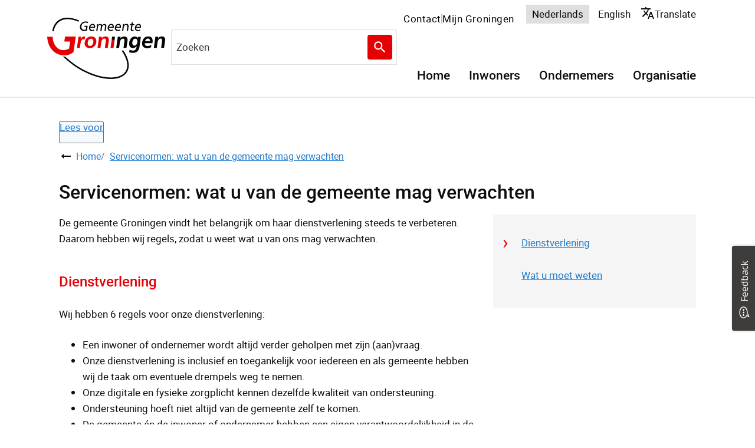

--- FILE ---
content_type: text/html; charset=utf-8
request_url: https://gemeente.groningen.nl/servicenormen-wat-u-van-de-gemeente-mag-verwachten
body_size: 24382
content:
<!DOCTYPE html><html lang="nl"><head><meta charSet="utf-8"/><meta name="viewport" content="width=device-width"/><link rel="shortcut icon" href="/images/favicon1670c6694ba41721.ico"/><title>Servicenormen: wat u van de gemeente mag verwachten | Gemeente Groningen</title><meta name="description" content="Servicenormen: wat u van de gemeente mag verwachten"/><meta property="og:title" content="Servicenormen: wat u van de gemeente mag verwachten"/><meta property="og:type" content="Pagina"/><meta property="og:url" content="https://gemeente.groningen.nl/servicenormen-wat-u-van-de-gemeente-mag-verwachten"/><meta property="og:logo" content="https://gemeente.groningen.nl/images/logo52efe18aec6855c4.svg"/><meta property="og:image:width" content="1280"/><meta property="og:image:height" content="670"/><meta property="og:site_name" content="Gemeente Groningen"/><meta property="og:locale" content="nl"/><meta name="twitter:card" content="summary_large_image"/><meta name="twitter:title" content="Servicenormen: wat u van de gemeente mag verwachten"/><meta name="twitter:description" content="Servicenormen: wat u van de gemeente mag verwachten"/><link rel="dns-prefetch" href="//cdn1.readspeaker.com"/><link rel="prefetch" href="https://cdn1.readspeaker.com/script/9812/webReader/webReader.js?pids=wr"/><script>(function(){var id="qpZQvYSXlMzAmkh6rKFa6qXF7tkWQgmIdmnzev7R";var js=document.createElement("script");js.setAttribute("type","text/javascript");js.setAttribute("src","https://deploy.mopinion.com/js/pastease.js");js.async=true;document.getElementsByTagName("head")[0].appendChild(js);var t=setInterval(function(){try{Pastease.load(id);clearInterval(t)}catch(e){}},50)})();</script><meta name="next-head-count" content="9"/><link rel="preload" href="/_next/static/css/3a0523ecd1a05ffd.css" as="style"/><link rel="stylesheet" href="/_next/static/css/3a0523ecd1a05ffd.css" data-n-g=""/><noscript data-n-css=""></noscript><script defer="" nomodule="" src="/_next/static/chunks/polyfills-c67a75d1b6f99dc8.js"></script><script src="/_next/static/chunks/webpack-a4a8791b2b95ac3c.js" defer=""></script><script src="/_next/static/chunks/framework-4507e49ee810f60a.js" defer=""></script><script src="/_next/static/chunks/main-4eaf9c8f217ad8c1.js" defer=""></script><script src="/_next/static/chunks/pages/_app-8dc07719c5bd7f8b.js" defer=""></script><script src="/_next/static/chunks/82718-1d748ac759eff948.js" defer=""></script><script src="/_next/static/chunks/pages/%5B...path%5D-e3338d8fa3fdaabf.js" defer=""></script><script src="/_next/static/50918a97/_buildManifest.js" defer=""></script><script src="/_next/static/50918a97/_ssgManifest.js" defer=""></script><style id="jss-server-side">html {
  box-sizing: border-box;
  -webkit-font-smoothing: antialiased;
  -moz-osx-font-smoothing: grayscale;
}
*, *::before, *::after {
  box-sizing: inherit;
}
strong, b {
  font-weight: 700;
}
body {
  color: #0F0C0B;
  margin: 0;
  font-size: 17px;
  font-family: "Roboto", Arial,Helvetica,sans-serif;
  font-weight: normal;
  line-height: 1.6em;
  letter-spacing: 0;
  background-color: #fff;
}
@media print {
  body {
    background-color: #fff;
  }
}
  body::backdrop {
    background-color: #fafafa;
  }
  body.mobile-menu-open {
    overflow: hidden;
  }
  fontFamily {
    0: ";
    1: R;
    2: o;
    3: b;
    4: o;
    5: t;
    6: o;
    7: ";
    8: ,;
    9:  ;
    10: ";
    11: H;
    12: e;
    13: l;
    14: v;
    15: e;
    16: t;
    17: i;
    18: c;
    19: a;
    20: ";
    21: ,;
    22:  ;
    23: ";
    24: A;
    25: r;
    26: i;
    27: a;
    28: l;
    29: ";
    30: ,;
    31:  ;
    32: s;
    33: a;
    34: n;
    35: s;
    36: -;
    37: s;
    38: e;
    39: r;
    40: i;
    41: f;
  }
  h1 {
    color: #0F0C0B;
    font-size: 32px;
    font-family: "Roboto", Arial,Helvetica,sans-serif;
    font-weight: 500;
    line-height: 34px;
    letter-spacing: 0;
  }
  h2 {
    color: #0F0C0B;
    font-size: 24px;
    margin-top: 0;
    font-family: "Roboto", Arial,Helvetica,sans-serif;
    font-weight: 500;
    line-height: 28px;
    margin-bottom: 16px;
    letter-spacing: 0;
  }
  h3 {
    color: #0F0C0B;
    font-size: 1.1rem;
    font-family: "Roboto", Arial,Helvetica,sans-serif;
    font-weight: 500;
    line-height: 1.3rem;
    margin-bottom: 16px;
    letter-spacing: 0;
  }
  h4 {
    color: #0F0C0B;
    font-size: 1rem;
    margin-top: 1.33rem;
    font-family: "Roboto", Arial,Helvetica,sans-serif;
    font-weight: 500;
    line-height: 1.5rem;
    margin-bottom: 16px;
    letter-spacing: 0;
  }
  h5 {
    color: #0F0C0B;
    font-size: 1rem;
    font-family: "Roboto", Arial,Helvetica,sans-serif;
    font-weight: 500;
    line-height: 1.5rem;
    margin-bottom: 16px;
    letter-spacing: 0;
  }
  h6 {
    color: #0F0C0B;
    font-size: 1rem;
    font-family: "Roboto", Arial,Helvetica,sans-serif;
    font-weight: 500;
    line-height: 1.5rem;
    margin-bottom: 16px;
    letter-spacing: 0;
  }
  subtitle1 {
    font-size: 2rem;
    font-family: "Roboto", Arial,Helvetica,sans-serif;
    font-weight: normal;
    line-height: 2.5rem;
    letter-spacing: 0;
  }
  subtitle2 {
    font-size: 1.5rem;
    font-family: "Roboto", Arial,Helvetica,sans-serif;
    font-weight: normal;
    line-height: 2rem;
    letter-spacing: 0;
  }
  body1 {
    color: #0F0C0B;
    font-size: 17px;
    font-family: "Roboto", Arial,Helvetica,sans-serif;
    font-weight: normal;
    line-height: 1.6em;
    letter-spacing: 0;
  }
  body2 {
    color: #0F0C0B;
    font-size: 17px;
    font-family: "Roboto", Arial,Helvetica,sans-serif;
    font-weight: normal;
    line-height: 1.6em;
    letter-spacing: 0;
  }
  button {
    font-size: 1.2rem;
    font-family: "Roboto", Arial,Helvetica,sans-serif;
    font-weight: 400;
    line-height: 1.6;
    letter-spacing: 0;
    text-transform: none;
  }
  caption {
    font-size: 0.8571428571428571rem;
    font-family: "Roboto", "Helvetica", "Arial", sans-serif;
    font-weight: 400;
    line-height: 1.66;
    letter-spacing: 0.03333em;
  }
  overline {
    font-size: 0.8571428571428571rem;
    font-family: "Roboto", "Helvetica", "Arial", sans-serif;
    font-weight: 400;
    line-height: 2.66;
    letter-spacing: 0.08333em;
    text-transform: uppercase;
  }
@font-face {
  font-family: "Roboto";
  font-style: normal;
  font-weight: 400;
  font-stretch: 100%;
  font-display: swap;
  src: url('/fonts/roboto-regular-webfonta7f2cf54abf9522c.woff2') format('woff2'),
        url('/fonts/roboto-regular-webfont00d284cbc8c2c7fe.woff') format('woff'); ;
}
@font-face {
  font-family: "Roboto";
  font-style: normal;
  font-weight: 500;
  font-stretch: 100%;
  font-display: swap;
  src: url('/fonts/roboto-medium-webfontf93451093617e1b0.woff2') format('woff2'),
        url('/fonts/roboto-medium-webfonta3f7f4c3a33a9db2.woff') format('woff'); ;
}
@font-face {
  font-family: "droid-sans";
  font-style: normal;
  font-weight: 400;
  font-stretch: 100%;
  font-display: swap;
  src: url('/fonts/droid-sanse9ff71b89a269984.woff2') format('woff2'),
        url('/fonts/droid-sansf612178d2053f99c.woff') format('woff'); ;
}
@font-face {
  font-family: "droid-sans";
  font-style: bold;
  font-weight: 700;
  font-stretch: 100%;
  font-display: swap;
  src: url('/fonts/droid-sans-7009d5ae0d5f2f10941.woff2') format('woff2'),
        url('/fonts/droid-sans-700487c17bd24dd5b4f.woff') format('woff'); ;
}
@media (prefers-color-scheme: dark) {
  body {
    background-color: #fff !important;
  }
}
  .visually-hidden {
    clip: rect(0 0 0 0);
    width: 1px;
    border: 0;
    height: 1px;
    margin: -1px;
    overflow: hidden;
    position: absolute;
    word-wrap: normal;
    white-space: nowrap;
  }
  main.wrapper > h1 > svg {
    display: none;
  }
  main.page-type-task section .MuiGrid-spacing-xs-3 {
    margin: 0 0 0 -12px !important;
  }
  p {
    margin: 0;
  }
  a, .component-richtext a.MuiLink-underlineHover {
    color: #1E79CB;
    text-decoration: underline;
  }
  a:hover, .component-richtext a.MuiLink-underlineHover:hover {
    color: #1669b4;
    text-decoration: underline;
    text-decoration-color: #1669b4;
  }
  ul {
    margin-top: 0;
  }
  ul li::marker {
    color: #060403;
    font-size: 18px;
    font-weight: 600;
  }
  ol {
    margin-top: 0;
  }
  ol li::marker {
    color: #060403;
    font-weight: 400;
  }
  ol + *, p + *, ul + * , table + * , .scrollbox + *  {
    margin-top: 1.56rem;
    margin-bottom: 0;
  }
  .retain-text {
    max-width: 768px;
  }
  table {
    width: 100%;
    border: 1px solid #e8e8e8;
    border-spacing: 0;
    border-collapse: collapse;
  }
  table caption {
    font-size: 18px;
    text-align: start;
  }
  table tr {
    border-bottom: 1px solid #e8e8e8;
  }
  footer table, footer table tr, footer table td, footer table th, footer table tr td, footer table tr th {
    border-color: #F0F0F0;
  }
  footer table tr {
    border-width: 0;
  }
  table th {
    padding: 8px;
    text-align: start;
    font-weight: 600;
    line-height: 1.6;
    vertical-align: top;
  }
  table td {
    padding: 8px;
    text-align: start;
    line-height: 1.6;
    vertical-align: top;
  }
  table thead a {
    text-decoration: underline;
  }
  table tbody a {
    color: #1E79CB;
    text-decoration: none;
  }
  table tbody a:link, table tbody a:visited, table tbody a:active {
    color: #1E79CB;
    text-decoration: none;
  }
  table tbody a.active:focus, table tbody a.active:hover, table tbody a:focus, table tbody a:hover {
    color: #555;
    text-decoration: underline;
  }
  table thead a.active:focus, table thead a.active:hover, table thead a:focus, table thead a:hover {
    color: #555;
    text-decoration: underline;
  }
  table tr:last-child {
    border-width: 0;
  }
  table tr td, table tr th {
    border-right: 1px solid #e8e8e8;
  }
  table tr td:last-child, table tr th:last-child {
    border-width: 0;
  }
  .text__highlight {
    padding: 10px;
    background-color: #f5f5f5;
    border-inline-start: solid 4px #E60004;
  }
  .text__attention {
    padding: 10px 10px 10px 50px;
    position: relative;
    background-color: #f5f5f5;
  }
  .text__attention::before {
    top: 3px;
    left: 3px;
    color: #E60004;
    width: 30px;
    height: 30px;
    content: "!";
    display: flex;
    position: absolute;
    align-items: center;
    font-weight: 700;
    justify-content: center;
    background-color: #fff;
    margin-inline-end: 15px;
  }
  .skip-link-focus {
    clip: rect(0 0 0 0);
    width: 1px;
    height: 1px;
    overflow: hidden;
    position: absolute;
    clip-path: inset(50%);
    white-space: nowrap;
  }
  .skip-link {
    top: 0;
    left: 20px;
    border: 3px solid #E60004;
    display: flex;
    padding: 10px;
    z-index: 999;
    position: fixed;
    transform: translateY(-101%);
    align-items: center;
    justify-content: center;
    background-color: #fff;
  }
  .skip-link:focus {
    transform: translateY(20px);
  }
  .description {
    font-size: 1rem;
  }
@media only screen and (max-width: 420px) {
  h1, h2, h3 {
    hyphens: auto;
  }
}
  h2.section-title {
    color: #E60004;
  }
  #footer-navigation {
    flex-wrap: wrap;
    justify-content: center;
  }
  body.path-webform header.content-header {
    display: none;
  }
  .rsbtn_play .rsplay::before {
    color: #E60004 !important;
  }
@media (min-width:768px) {
  .MuiAutocomplete-popper {
    max-width: 100vw;
    min-width: 480px;
  }
}
  .pswp {
    contain: layoutstylesize;
    display: none;
    opacity: 0.003;
    outline: 0;
    z-index: 100000;
    position: fixed;
    touch-action: none;
    webkit-tap-highlight-color: rgba(0,0,0,0);
  }
  .pswp:focus {
    outline: 0;
  }
  .pswp * {
    box-sizing: border-box;
  }
  .pswp img {
    max-width: none;
  }
  .pswp--open {
    display: block;
  }
  .pswp, .pswp__bg {
    transform: translateZ(0);
    will-change: opacity;
  }
  .pswp__bg {
    opacity: 0.005;
    background: #fff;
  }
  .pswp, .pswp__scroll-wrap {
    overflow: hidden;
  }
  .pswp, .pswp__scroll-wrap, .pswp__bg, .pswp__container, .pswp__item, .pswp__content, .pswp__zoom-wrap {
    top: 0;
    left: 0;
    width: 100%;
    height: 100%;
    position: fixed;
  }
  .pswp__img {
    top: 0;
    left: 0;
    width: 100%;
    height: 100%;
    position: fixed;
  }
  .pswp__img, .pswp__zoom-wrap {
    width: auto;
    height: auto;
  }
  .pswp--click-to-zoom.pswp--zoom-allowed .pswp__img {
    cursor: zoom-in;
  }
  .pswp--click-to-zoom.pswp--zoomed-in .pswp__img {
    cursor: grab;
  }
  .pswp--click-to-zoom.pswp--zoomed-in .pswp__img:active {
    cursor: grabbing;
  }
  .pswp--no-mouse-drag.pswp--zoomed-in .pswp__img, .pswp--no-mouse-drag.pswp--zoomed-in .pswp__img:active, .pswp__img {
    cursor: zoom-out;
  }
  .pswp__container, .pswp__img, .pswp__button, .pswp__counter {
    user-select: none;
  }
  .pswp__item {
    z-index: 1;
    overflow: hidden;
  }
  .pswp__hidden {
    display: none !important;
  }
  .pswp__content {
    pointer-events: none;
  }
  .pswp__content > * {
    pointer-events: auto;
  }
  .pswp__error-msg-container {
    display: grid;
  }
  .pswp__error-msg {
    color: #333;
    margin: auto;
    font-size: 1em;
    line-height: 1;
  }
  .pswp .pswp__hide-on-close {
    opacity: 0.005;
    z-index: 10;
    transition: opacity 333ms cubic-bezier(0.4,0,0.22,1);
    will-change: opacity;
    pointer-events: none;
  }
  .pswp--ui-visible .pswp__hide-on-close {
    opacity: 1;
    pointer-events: auto;
  }
  .pswp__button {
    width: 50px;
    border: 0;
    cursor: pointer;
    height: 60px;
    margin: 0;
    display: block;
    opacity: 0.85;
    padding: 0;
    overflow: hidden;
    position: relative;
    background: none;
    box-shadow: none;
    webkit-appearance: none;
    webkit-touch-callout: none;
  }
  .pswp__button:hover, .pswp__button:active, .pswp__button:focus {
    border: 0;
    opacity: 1;
    padding: 0;
    background: none;
    box-shadow: none;
    transition: none;
  }
  .pswp__button:disabled {
    cursor: auto;
    opacity: 0.3;
  }
  .pswp__icn {
    top: 14px;
    fill: #333;
    left: 9px;
    color: #fff;
    width: 42px;
    height: 42px;
    overflow: hidden;
    position: absolute;
    pointer-events: none;
  }
  .pswp__icn-shadow {
    fill: none;
    stroke: #fff;
    stroke-width: 2px;
  }
  .pswp__icn:focus {
    outline: 0;
  }
  div.pswp__img--placeholder, .pswp__img--with-bg {
    background: #fff;
  }
  .pswp__top-bar {
    top: 0;
    left: 0;
    width: 100%;
    height: 60px;
    display: flex;
    z-index: 10;
    position: absolute;
    flex-direction: row;
    pointer-events: none;
    justify-content: flex-end;
  }
  .pswp__top-bar > * {
    will-change: opacity;
    pointer-events: auto;
  }
  .pswp__button--close {
    margin-right: 6px;
  }
  .pswp__button--arrow {
    top: 50%;
    width: 75px;
    height: 100px;
    position: absolute;
    margin-top: -50px;
  }
  .pswp__button--arrow:disabled {
    cursor: default;
    display: none;
  }
  .pswp__button--arrow .pswp__icn {
    top: 50%;
    width: 60px;
    height: 60px;
    background: none;
    margin-top: -30px;
    border-radius: 0;
  }
  .pswp--one-slide .pswp__button--arrow {
    display: none;
  }
  .pswp--touch .pswp__button--arrow {
    visibility: hidden;
  }
  .pswp--has_mouse .pswp__button--arrow {
    visibility: visible;
  }
  .pswp__button--arrow--prev {
    left: 0px;
    right: auto;
  }
  .pswp__button--arrow--next {
    right: 0px;
  }
  .pswp__button--arrow--next .pswp__icn {
    left: auto;
    right: 14px;
    transform: scale(-1,1);
  }
  .pswp__button--zoom {
    display: none;
  }
  .pswp--zoom-allowed .pswp__button--zoom {
    display: block;
  }
  .pswp--zoomed-in .pswp__zoom-icn-bar-v {
    display: none;
  }
  .pswp__preloader {
    width: 50px;
    height: 60px;
    overflow: hidden;
    position: relative;
    margin-right: auto;
  }
  .pswp__preloader .pswp__icn {
    opacity: 0;
    animation: pswp-clockwise 600ms linear infinite;
    transition: opacity0.2slinear;
  }
  .pswp__preloader--active .pswp__icn {
    opacity: 0.85;
  }
   @keyframes pswp-clockwise {
     0%: [object Object];
     100%: [object Object];
  }
  .pswp__counter {
    color: #333, text-shadow;
    height: 30px;
    margin: 15px 0 0 20px;
    font-size: 1rem;
    line-height: 30px;
  }
  .pswp--one-slide .pswp__counter {
    display: none;
  }
  .pswp-gallery a {
    position: relative;
  }
  .pswp-gallery a:after {
    right: 10px;
    width: 30px;
    bottom: 10px;
    height: 30px;
    content: "Zoom";
    padding: 4px;
    position: absolute;
    background: rgba(255,255,255,0.7) url("[data-uri]") no-repeat center;
    text-indent: -999em;
    border-radius: 2px;
    background-size: 20px;
  }
  .pswp__default-caption {
    bottom: 0 !important;
    padding: 10px 20px !important;
    background-color: rgba(255,255,255,0.7);
  }
  .pswp__default-caption:empty {
    display: none;
  }
  pxToRem {
    0: N;
    1: a;
    2: N;
    3: r;
    4: e;
    5: m;
  }
  round {  }
  .MuiSvgIcon-root {
    fill: currentColor;
    width: 1em;
    height: 1em;
    display: inline-block;
    font-size: 1.5rem;
    transition: fill 200ms cubic-bezier(0.4, 0, 0.2, 1) 0ms;
    flex-shrink: 0;
    user-select: none;
  }
  .MuiSvgIcon-colorPrimary {
    color: #E60004;
  }
  .MuiSvgIcon-colorSecondary {
    color: #060403;
  }
  .MuiSvgIcon-colorAction {
    color: rgba(0, 0, 0, 0.54);
  }
  .MuiSvgIcon-colorError {
    color: #bb0000;
  }
  .MuiSvgIcon-colorDisabled {
    color: rgba(0, 0, 0, 0.26);
  }
  .MuiSvgIcon-fontSizeInherit {
    font-size: inherit;
  }
  .MuiSvgIcon-fontSizeSmall {
    font-size: 1.25rem;
  }
  .MuiSvgIcon-fontSizeLarge {
    font-size: 2.1875rem;
  }
  .MuiCollapse-root {
    height: 0;
    overflow: hidden;
    transition: height 300ms cubic-bezier(0.4, 0, 0.2, 1) 0ms;
  }
  .MuiCollapse-entered {
    height: auto;
    overflow: visible;
  }
  .MuiCollapse-hidden {
    visibility: hidden;
  }
  .MuiCollapse-wrapper {
    display: flex;
  }
  .MuiCollapse-wrapperInner {
    width: 100%;
  }
  .MuiPaper-root {
    color: #0F0C0B;
    transition: box-shadow 300ms cubic-bezier(0.4, 0, 0.2, 1) 0ms;
    background-color: #fff;
  }
  .MuiPaper-rounded {
    border-radius: 4px;
  }
  .MuiPaper-outlined {
    border: 1px solid rgba(0, 0, 0, 0.12);
  }
  .MuiPaper-elevation0 {
    box-shadow: none;
  }
  .MuiPaper-elevation1 {
    box-shadow: 0px 2px 1px -1px rgba(0,0,0,0.2),0px 1px 1px 0px rgba(0,0,0,0.14),0px 1px 3px 0px rgba(0,0,0,0.12);
  }
  .MuiPaper-elevation2 {
    box-shadow: 0px 3px 1px -2px rgba(0,0,0,0.2),0px 2px 2px 0px rgba(0,0,0,0.14),0px 1px 5px 0px rgba(0,0,0,0.12);
  }
  .MuiPaper-elevation3 {
    box-shadow: 0px 3px 3px -2px rgba(0,0,0,0.2),0px 3px 4px 0px rgba(0,0,0,0.14),0px 1px 8px 0px rgba(0,0,0,0.12);
  }
  .MuiPaper-elevation4 {
    box-shadow: 0px 2px 4px -1px rgba(0,0,0,0.2),0px 4px 5px 0px rgba(0,0,0,0.14),0px 1px 10px 0px rgba(0,0,0,0.12);
  }
  .MuiPaper-elevation5 {
    box-shadow: 0px 3px 5px -1px rgba(0,0,0,0.2),0px 5px 8px 0px rgba(0,0,0,0.14),0px 1px 14px 0px rgba(0,0,0,0.12);
  }
  .MuiPaper-elevation6 {
    box-shadow: 0px 3px 5px -1px rgba(0,0,0,0.2),0px 6px 10px 0px rgba(0,0,0,0.14),0px 1px 18px 0px rgba(0,0,0,0.12);
  }
  .MuiPaper-elevation7 {
    box-shadow: 0px 4px 5px -2px rgba(0,0,0,0.2),0px 7px 10px 1px rgba(0,0,0,0.14),0px 2px 16px 1px rgba(0,0,0,0.12);
  }
  .MuiPaper-elevation8 {
    box-shadow: 0px 5px 5px -3px rgba(0,0,0,0.2),0px 8px 10px 1px rgba(0,0,0,0.14),0px 3px 14px 2px rgba(0,0,0,0.12);
  }
  .MuiPaper-elevation9 {
    box-shadow: 0px 5px 6px -3px rgba(0,0,0,0.2),0px 9px 12px 1px rgba(0,0,0,0.14),0px 3px 16px 2px rgba(0,0,0,0.12);
  }
  .MuiPaper-elevation10 {
    box-shadow: 0px 6px 6px -3px rgba(0,0,0,0.2),0px 10px 14px 1px rgba(0,0,0,0.14),0px 4px 18px 3px rgba(0,0,0,0.12);
  }
  .MuiPaper-elevation11 {
    box-shadow: 0px 6px 7px -4px rgba(0,0,0,0.2),0px 11px 15px 1px rgba(0,0,0,0.14),0px 4px 20px 3px rgba(0,0,0,0.12);
  }
  .MuiPaper-elevation12 {
    box-shadow: 0px 7px 8px -4px rgba(0,0,0,0.2),0px 12px 17px 2px rgba(0,0,0,0.14),0px 5px 22px 4px rgba(0,0,0,0.12);
  }
  .MuiPaper-elevation13 {
    box-shadow: 0px 7px 8px -4px rgba(0,0,0,0.2),0px 13px 19px 2px rgba(0,0,0,0.14),0px 5px 24px 4px rgba(0,0,0,0.12);
  }
  .MuiPaper-elevation14 {
    box-shadow: 0px 7px 9px -4px rgba(0,0,0,0.2),0px 14px 21px 2px rgba(0,0,0,0.14),0px 5px 26px 4px rgba(0,0,0,0.12);
  }
  .MuiPaper-elevation15 {
    box-shadow: 0px 8px 9px -5px rgba(0,0,0,0.2),0px 15px 22px 2px rgba(0,0,0,0.14),0px 6px 28px 5px rgba(0,0,0,0.12);
  }
  .MuiPaper-elevation16 {
    box-shadow: 0px 8px 10px -5px rgba(0,0,0,0.2),0px 16px 24px 2px rgba(0,0,0,0.14),0px 6px 30px 5px rgba(0,0,0,0.12);
  }
  .MuiPaper-elevation17 {
    box-shadow: 0px 8px 11px -5px rgba(0,0,0,0.2),0px 17px 26px 2px rgba(0,0,0,0.14),0px 6px 32px 5px rgba(0,0,0,0.12);
  }
  .MuiPaper-elevation18 {
    box-shadow: 0px 9px 11px -5px rgba(0,0,0,0.2),0px 18px 28px 2px rgba(0,0,0,0.14),0px 7px 34px 6px rgba(0,0,0,0.12);
  }
  .MuiPaper-elevation19 {
    box-shadow: 0px 9px 12px -6px rgba(0,0,0,0.2),0px 19px 29px 2px rgba(0,0,0,0.14),0px 7px 36px 6px rgba(0,0,0,0.12);
  }
  .MuiPaper-elevation20 {
    box-shadow: 0px 10px 13px -6px rgba(0,0,0,0.2),0px 20px 31px 3px rgba(0,0,0,0.14),0px 8px 38px 7px rgba(0,0,0,0.12);
  }
  .MuiPaper-elevation21 {
    box-shadow: 0px 10px 13px -6px rgba(0,0,0,0.2),0px 21px 33px 3px rgba(0,0,0,0.14),0px 8px 40px 7px rgba(0,0,0,0.12);
  }
  .MuiPaper-elevation22 {
    box-shadow: 0px 10px 14px -6px rgba(0,0,0,0.2),0px 22px 35px 3px rgba(0,0,0,0.14),0px 8px 42px 7px rgba(0,0,0,0.12);
  }
  .MuiPaper-elevation23 {
    box-shadow: 0px 11px 14px -7px rgba(0,0,0,0.2),0px 23px 36px 3px rgba(0,0,0,0.14),0px 9px 44px 8px rgba(0,0,0,0.12);
  }
  .MuiPaper-elevation24 {
    box-shadow: 0px 11px 15px -7px rgba(0,0,0,0.2),0px 24px 38px 3px rgba(0,0,0,0.14),0px 9px 46px 8px rgba(0,0,0,0.12);
  }
  .MuiAccordion-root {
    position: relative;
    transition: margin 150ms cubic-bezier(0.4, 0, 0.2, 1) 0ms;
  }
  .MuiAccordion-root:before {
    top: -1px;
    left: 0;
    right: 0;
    height: 1px;
    content: "";
    opacity: 1;
    position: absolute;
    transition: opacity 150ms cubic-bezier(0.4, 0, 0.2, 1) 0ms,background-color 150ms cubic-bezier(0.4, 0, 0.2, 1) 0ms;
    background-color: rgba(0, 0, 0, 0.12);
  }
  .MuiAccordion-root.Mui-expanded {
    margin: 16px 0;
  }
  .MuiAccordion-root.Mui-disabled {
    background-color: rgba(0, 0, 0, 0.12);
  }
  .MuiAccordion-root.Mui-expanded + .MuiAccordion-root:before {
    display: none;
  }
  .MuiAccordion-root.Mui-expanded:first-child {
    margin-top: 0;
  }
  .MuiAccordion-root.Mui-expanded:last-child {
    margin-bottom: 0;
  }
  .MuiAccordion-root.Mui-expanded:before {
    opacity: 0;
  }
  .MuiAccordion-root:first-child:before {
    display: none;
  }
  .MuiAccordion-rounded {
    border-radius: 0;
  }
  .MuiAccordion-rounded:first-child {
    border-top-left-radius: 4px;
    border-top-right-radius: 4px;
  }
  .MuiAccordion-rounded:last-child {
    border-bottom-left-radius: 4px;
    border-bottom-right-radius: 4px;
  }
@supports (-ms-ime-align: auto) {
  .MuiAccordion-rounded:last-child {
    border-bottom-left-radius: 0;
    border-bottom-right-radius: 0;
  }
}
  .MuiAccordionDetails-root {
    display: flex;
    padding: 8px 16px 16px;
  }
  .MuiButtonBase-root {
    color: inherit;
    border: 0;
    cursor: pointer;
    margin: 0;
    display: inline-flex;
    outline: 0;
    padding: 0;
    position: relative;
    align-items: center;
    user-select: none;
    border-radius: 0;
    vertical-align: middle;
    -moz-appearance: none;
    justify-content: center;
    text-decoration: none;
    background-color: transparent;
    -webkit-appearance: none;
    -webkit-tap-highlight-color: transparent;
  }
  .MuiButtonBase-root::-moz-focus-inner {
    border-style: none;
  }
  .MuiButtonBase-root.Mui-disabled {
    cursor: default;
    pointer-events: none;
  }
@media print {
  .MuiButtonBase-root {
    color-adjust: exact;
  }
}
  .MuiIconButton-root {
    flex: 0 0 auto;
    color: rgba(0, 0, 0, 0.54);
    padding: 12px;
    overflow: visible;
    font-size: 1.5rem;
    text-align: center;
    transition: background-color 150ms cubic-bezier(0.4, 0, 0.2, 1) 0ms;
    border-radius: 50%;
  }
  .MuiIconButton-root:hover {
    background-color: rgba(0, 0, 0, 0.04);
  }
  .MuiIconButton-root.Mui-disabled {
    color: rgba(0, 0, 0, 0.26);
    background-color: transparent;
  }
@media (hover: none) {
  .MuiIconButton-root:hover {
    background-color: transparent;
  }
}
  .MuiIconButton-edgeStart {
    margin-left: -12px;
  }
  .MuiIconButton-sizeSmall.MuiIconButton-edgeStart {
    margin-left: -3px;
  }
  .MuiIconButton-edgeEnd {
    margin-right: -12px;
  }
  .MuiIconButton-sizeSmall.MuiIconButton-edgeEnd {
    margin-right: -3px;
  }
  .MuiIconButton-colorInherit {
    color: inherit;
  }
  .MuiIconButton-colorPrimary {
    color: #E60004;
  }
  .MuiIconButton-colorPrimary:hover {
    background-color: rgba(230, 0, 4, 0.04);
  }
@media (hover: none) {
  .MuiIconButton-colorPrimary:hover {
    background-color: transparent;
  }
}
  .MuiIconButton-colorSecondary {
    color: #060403;
  }
  .MuiIconButton-colorSecondary:hover {
    background-color: rgba(6, 4, 3, 0.04);
  }
@media (hover: none) {
  .MuiIconButton-colorSecondary:hover {
    background-color: transparent;
  }
}
  .MuiIconButton-sizeSmall {
    padding: 3px;
    font-size: 1.125rem;
  }
  .MuiIconButton-label {
    width: 100%;
    display: flex;
    align-items: inherit;
    justify-content: inherit;
  }
  .MuiAccordionSummary-root {
    display: flex;
    padding: 0px 16px;
    min-height: 48px;
    transition: min-height 150ms cubic-bezier(0.4, 0, 0.2, 1) 0ms,background-color 150ms cubic-bezier(0.4, 0, 0.2, 1) 0ms;
  }
  .MuiAccordionSummary-root:hover:not(.Mui-disabled) {
    cursor: pointer;
  }
  .MuiAccordionSummary-root.Mui-expanded {
    min-height: 64px;
  }
  .MuiAccordionSummary-root.Mui-focused, .MuiAccordionSummary-root.Mui-focusVisible {
    background-color: rgba(0, 0, 0, 0.12);
  }
  .MuiAccordionSummary-root.Mui-disabled {
    opacity: 0.38;
  }
  .MuiAccordionSummary-content {
    margin: 12px 0;
    display: flex;
    flex-grow: 1;
    transition: margin 150ms cubic-bezier(0.4, 0, 0.2, 1) 0ms;
  }
  .MuiAccordionSummary-content.Mui-expanded {
    margin: 20px 0;
  }
  .MuiAccordionSummary-expandIcon {
    transform: rotate(0deg);
    transition: transform 150ms cubic-bezier(0.4, 0, 0.2, 1) 0ms;
  }
  .MuiAccordionSummary-expandIcon:hover {
    background-color: transparent;
  }
  .MuiAccordionSummary-expandIcon.Mui-expanded {
    transform: rotate(180deg);
  }

  .jss18 {
    display: flex;
    flex-grow: 1;
    flex-direction: row;
    justify-content: space-between;
  }
  .jss19 {  }
  .jss33 {  }
  .jss34 {
    display: flex;
    flex-grow: 1;
    align-items: center;
    flex-direction: column;
    justify-content: center;
  }
  .jss48 {
    display: flex;
    flex-grow: 1;
    flex-direction: column;
    justify-content: space-between;
  }
  .jss60 {  }
  .jss63 {  }
  .jss68 {  }
  .jss80 {
    width: 100%;
  }
  .jss119 {  }
  .MuiTypography-root {
    margin: 0;
  }
  .MuiTypography-body2 {
    color: #0F0C0B;
    font-size: 17px;
    font-family: "Roboto", Arial,Helvetica,sans-serif;
    font-weight: normal;
    line-height: 1.6em;
    letter-spacing: 0;
  }
  .MuiTypography-body1 {
    color: #0F0C0B;
    font-size: 17px;
    font-family: "Roboto", Arial,Helvetica,sans-serif;
    font-weight: normal;
    line-height: 1.6em;
    letter-spacing: 0;
  }
  .MuiTypography-caption {
    font-size: 0.75rem;
    font-family: "Roboto", "Helvetica", "Arial", sans-serif;
    font-weight: 400;
    line-height: 1.66;
    letter-spacing: 0.03333em;
  }
  .MuiTypography-button {
    font-size: 1.2rem;
    font-family: "Roboto", Arial,Helvetica,sans-serif;
    font-weight: 400;
    line-height: 1.6;
    letter-spacing: 0;
    text-transform: none;
  }
  .MuiTypography-h1 {
    color: #0F0C0B;
    font-size: 32px;
    font-family: "Roboto", Arial,Helvetica,sans-serif;
    font-weight: 500;
    line-height: 34px;
    letter-spacing: 0;
  }
  .MuiTypography-h2 {
    color: #0F0C0B;
    font-size: 24px;
    margin-top: 0;
    font-family: "Roboto", Arial,Helvetica,sans-serif;
    font-weight: 500;
    line-height: 28px;
    margin-bottom: 16px;
    letter-spacing: 0;
  }
  .MuiTypography-h3 {
    color: #0F0C0B;
    font-size: 1.1rem;
    font-family: "Roboto", Arial,Helvetica,sans-serif;
    font-weight: 500;
    line-height: 1.3rem;
    margin-bottom: 16px;
    letter-spacing: 0;
  }
  .MuiTypography-h4 {
    color: #0F0C0B;
    font-size: 1rem;
    margin-top: 1.33rem;
    font-family: "Roboto", Arial,Helvetica,sans-serif;
    font-weight: 500;
    line-height: 1.5rem;
    margin-bottom: 16px;
    letter-spacing: 0;
  }
  .MuiTypography-h5 {
    color: #0F0C0B;
    font-size: 1rem;
    font-family: "Roboto", Arial,Helvetica,sans-serif;
    font-weight: 500;
    line-height: 1.5rem;
    margin-bottom: 16px;
    letter-spacing: 0;
  }
  .MuiTypography-h6 {
    color: #0F0C0B;
    font-size: 1rem;
    font-family: "Roboto", Arial,Helvetica,sans-serif;
    font-weight: 500;
    line-height: 1.5rem;
    margin-bottom: 16px;
    letter-spacing: 0;
  }
  .MuiTypography-subtitle1 {
    font-size: 2rem;
    font-family: "Roboto", Arial,Helvetica,sans-serif;
    font-weight: normal;
    line-height: 2.5rem;
    letter-spacing: 0;
  }
  .MuiTypography-subtitle2 {
    font-size: 1.5rem;
    font-family: "Roboto", Arial,Helvetica,sans-serif;
    font-weight: normal;
    line-height: 2rem;
    letter-spacing: 0;
  }
  .MuiTypography-overline {
    font-size: 0.75rem;
    font-family: "Roboto", "Helvetica", "Arial", sans-serif;
    font-weight: 400;
    line-height: 2.66;
    letter-spacing: 0.08333em;
    text-transform: uppercase;
  }
  .MuiTypography-srOnly {
    width: 1px;
    height: 1px;
    overflow: hidden;
    position: absolute;
  }
  .MuiTypography-alignLeft {
    text-align: left;
  }
  .MuiTypography-alignCenter {
    text-align: center;
  }
  .MuiTypography-alignRight {
    text-align: right;
  }
  .MuiTypography-alignJustify {
    text-align: justify;
  }
  .MuiTypography-noWrap {
    overflow: hidden;
    white-space: nowrap;
    text-overflow: ellipsis;
  }
  .MuiTypography-gutterBottom {
    margin-bottom: 0.35em;
  }
  .MuiTypography-paragraph {
    margin-bottom: 16px;
  }
  .MuiTypography-colorInherit {
    color: inherit;
  }
  .MuiTypography-colorPrimary {
    color: #E60004;
  }
  .MuiTypography-colorSecondary {
    color: #060403;
  }
  .MuiTypography-colorTextPrimary {
    color: #0F0C0B;
  }
  .MuiTypography-colorTextSecondary {
    color: #555;
  }
  .MuiTypography-colorError {
    color: #bb0000;
  }
  .MuiTypography-displayInline {
    display: inline;
  }
  .MuiTypography-displayBlock {
    display: block;
  }
  .MuiButton-root {
    color: #0F0C0B;
    padding: 6px 16px;
    font-size: 1.2rem;
    min-width: 64px;
    box-sizing: border-box;
    transition: background-color 250ms cubic-bezier(0.4, 0, 0.2, 1) 0ms,box-shadow 250ms cubic-bezier(0.4, 0, 0.2, 1) 0ms,border 250ms cubic-bezier(0.4, 0, 0.2, 1) 0ms;
    font-family: "Roboto", Arial,Helvetica,sans-serif;
    font-weight: 400;
    line-height: 1.6;
    border-radius: 4px;
    letter-spacing: 0;
    text-transform: none;
  }
  .MuiButton-root:hover {
    text-decoration: none;
    background-color: rgba(15, 12, 11, 0.04);
  }
  .MuiButton-root.Mui-disabled {
    color: rgba(0, 0, 0, 0.26);
  }
@media (hover: none) {
  .MuiButton-root:hover {
    background-color: transparent;
  }
}
  .MuiButton-root:hover.Mui-disabled {
    background-color: transparent;
  }
  .MuiButton-label {
    width: 100%;
    display: inherit;
    align-items: inherit;
    justify-content: inherit;
  }
  .MuiButton-text {
    padding: 6px 8px;
  }
  .MuiButton-textPrimary {
    color: #E60004;
  }
  .MuiButton-textPrimary:hover {
    background-color: rgba(230, 0, 4, 0.04);
  }
@media (hover: none) {
  .MuiButton-textPrimary:hover {
    background-color: transparent;
  }
}
  .MuiButton-textSecondary {
    color: #060403;
  }
  .MuiButton-textSecondary:hover {
    background-color: rgba(6, 4, 3, 0.04);
  }
@media (hover: none) {
  .MuiButton-textSecondary:hover {
    background-color: transparent;
  }
}
  .MuiButton-outlined {
    border: 1px solid rgba(0, 0, 0, 0.23);
    padding: 5px 15px;
  }
  .MuiButton-outlined.Mui-disabled {
    border: 1px solid rgba(0, 0, 0, 0.12);
  }
  .MuiButton-outlinedPrimary {
    color: #E60004;
    border: 1px solid rgba(230, 0, 4, 0.5);
  }
  .MuiButton-outlinedPrimary:hover {
    border: 1px solid #E60004;
    background-color: rgba(230, 0, 4, 0.04);
  }
@media (hover: none) {
  .MuiButton-outlinedPrimary:hover {
    background-color: transparent;
  }
}
  .MuiButton-outlinedSecondary {
    color: #060403;
    border: 1px solid rgba(6, 4, 3, 0.5);
  }
  .MuiButton-outlinedSecondary:hover {
    border: 1px solid #060403;
    background-color: rgba(6, 4, 3, 0.04);
  }
  .MuiButton-outlinedSecondary.Mui-disabled {
    border: 1px solid rgba(0, 0, 0, 0.26);
  }
@media (hover: none) {
  .MuiButton-outlinedSecondary:hover {
    background-color: transparent;
  }
}
  .MuiButton-contained {
    color: rgba(0, 0, 0, 0.87);
    box-shadow: 0px 3px 1px -2px rgba(0,0,0,0.2),0px 2px 2px 0px rgba(0,0,0,0.14),0px 1px 5px 0px rgba(0,0,0,0.12);
    background-color: #e8e8e8;
  }
  .MuiButton-contained:hover {
    box-shadow: 0px 2px 4px -1px rgba(0,0,0,0.2),0px 4px 5px 0px rgba(0,0,0,0.14),0px 1px 10px 0px rgba(0,0,0,0.12);
    background-color: #d5d5d5;
  }
  .MuiButton-contained.Mui-focusVisible {
    box-shadow: 0px 3px 5px -1px rgba(0,0,0,0.2),0px 6px 10px 0px rgba(0,0,0,0.14),0px 1px 18px 0px rgba(0,0,0,0.12);
  }
  .MuiButton-contained:active {
    box-shadow: 0px 5px 5px -3px rgba(0,0,0,0.2),0px 8px 10px 1px rgba(0,0,0,0.14),0px 3px 14px 2px rgba(0,0,0,0.12);
  }
  .MuiButton-contained.Mui-disabled {
    color: rgba(0, 0, 0, 0.26);
    box-shadow: none;
    background-color: rgba(0, 0, 0, 0.12);
  }
@media (hover: none) {
  .MuiButton-contained:hover {
    box-shadow: 0px 3px 1px -2px rgba(0,0,0,0.2),0px 2px 2px 0px rgba(0,0,0,0.14),0px 1px 5px 0px rgba(0,0,0,0.12);
    background-color: #e8e8e8;
  }
}
  .MuiButton-contained:hover.Mui-disabled {
    background-color: rgba(0, 0, 0, 0.12);
  }
  .MuiButton-containedPrimary {
    color: #f7f7f7;
    background-color: #E60004;
  }
  .MuiButton-containedPrimary:hover {
    background-color: rgb(161, 0, 2);
  }
@media (hover: none) {
  .MuiButton-containedPrimary:hover {
    background-color: #E60004;
  }
}
  .MuiButton-containedSecondary {
    color: #fff;
    background-color: #060403;
  }
  .MuiButton-containedSecondary:hover {
    background-color: #1b2c3c;
  }
@media (hover: none) {
  .MuiButton-containedSecondary:hover {
    background-color: #060403;
  }
}
  .MuiButton-disableElevation {
    box-shadow: none;
  }
  .MuiButton-disableElevation:hover {
    box-shadow: none;
  }
  .MuiButton-disableElevation.Mui-focusVisible {
    box-shadow: none;
  }
  .MuiButton-disableElevation:active {
    box-shadow: none;
  }
  .MuiButton-disableElevation.Mui-disabled {
    box-shadow: none;
  }
  .MuiButton-colorInherit {
    color: inherit;
    border-color: currentColor;
  }
  .MuiButton-textSizeSmall {
    padding: 4px 5px;
    font-size: 0.8125rem;
  }
  .MuiButton-textSizeLarge {
    padding: 8px 11px;
    font-size: 0.9375rem;
  }
  .MuiButton-outlinedSizeSmall {
    padding: 3px 9px;
    font-size: 0.8125rem;
  }
  .MuiButton-outlinedSizeLarge {
    padding: 7px 21px;
    font-size: 0.9375rem;
  }
  .MuiButton-containedSizeSmall {
    padding: 4px 10px;
    font-size: 0.8125rem;
  }
  .MuiButton-containedSizeLarge {
    padding: 8px 22px;
    font-size: 0.9375rem;
  }
  .MuiButton-fullWidth {
    width: 100%;
  }
  .MuiButton-startIcon {
    display: inherit;
    margin-left: -4px;
    margin-right: 8px;
  }
  .MuiButton-startIcon.MuiButton-iconSizeSmall {
    margin-left: -2px;
  }
  .MuiButton-endIcon {
    display: inherit;
    margin-left: 8px;
    margin-right: -4px;
  }
  .MuiButton-endIcon.MuiButton-iconSizeSmall {
    margin-right: -2px;
  }
  .MuiButton-iconSizeSmall > *:first-child {
    font-size: 18px;
  }
  .MuiButton-iconSizeMedium > *:first-child {
    font-size: 20px;
  }
  .MuiButton-iconSizeLarge > *:first-child {
    font-size: 22px;
  }
@keyframes mui-auto-fill {}
@keyframes mui-auto-fill-cancel {}
  .MuiInputBase-root {
    color: #0F0C0B;
    cursor: text;
    display: inline-flex;
    position: relative;
    font-size: 17px;
    box-sizing: border-box;
    align-items: center;
    font-family: "Roboto", Arial,Helvetica,sans-serif;
    font-weight: normal;
    line-height: 1.1876em;
    letter-spacing: 0;
  }
  .MuiInputBase-root.Mui-disabled {
    color: rgba(0, 0, 0, 0.38);
    cursor: default;
  }
  .MuiInputBase-multiline {
    padding: 6px 0 7px;
  }
  .MuiInputBase-multiline.MuiInputBase-marginDense {
    padding-top: 3px;
  }
  .MuiInputBase-fullWidth {
    width: 100%;
  }
  .MuiInputBase-input {
    font: inherit;
    color: currentColor;
    width: 100%;
    border: 0;
    height: 1.1876em;
    margin: 0;
    display: block;
    padding: 6px 0 7px;
    min-width: 0;
    background: none;
    box-sizing: content-box;
    animation-name: mui-auto-fill-cancel;
    letter-spacing: inherit;
    animation-duration: 10ms;
    -webkit-tap-highlight-color: transparent;
  }
  .MuiInputBase-input::-webkit-input-placeholder {
    color: currentColor;
    opacity: 0.42;
    transition: opacity 200ms cubic-bezier(0.4, 0, 0.2, 1) 0ms;
  }
  .MuiInputBase-input::-moz-placeholder {
    color: currentColor;
    opacity: 0.42;
    transition: opacity 200ms cubic-bezier(0.4, 0, 0.2, 1) 0ms;
  }
  .MuiInputBase-input:-ms-input-placeholder {
    color: currentColor;
    opacity: 0.42;
    transition: opacity 200ms cubic-bezier(0.4, 0, 0.2, 1) 0ms;
  }
  .MuiInputBase-input::-ms-input-placeholder {
    color: currentColor;
    opacity: 0.42;
    transition: opacity 200ms cubic-bezier(0.4, 0, 0.2, 1) 0ms;
  }
  .MuiInputBase-input:focus {
    outline: 0;
  }
  .MuiInputBase-input:invalid {
    box-shadow: none;
  }
  .MuiInputBase-input::-webkit-search-decoration {
    -webkit-appearance: none;
  }
  .MuiInputBase-input.Mui-disabled {
    opacity: 1;
  }
  .MuiInputBase-input:-webkit-autofill {
    animation-name: mui-auto-fill;
    animation-duration: 5000s;
  }
  label[data-shrink=false] + .MuiInputBase-formControl .MuiInputBase-input::-webkit-input-placeholder {
    opacity: 0 !important;
  }
  label[data-shrink=false] + .MuiInputBase-formControl .MuiInputBase-input::-moz-placeholder {
    opacity: 0 !important;
  }
  label[data-shrink=false] + .MuiInputBase-formControl .MuiInputBase-input:-ms-input-placeholder {
    opacity: 0 !important;
  }
  label[data-shrink=false] + .MuiInputBase-formControl .MuiInputBase-input::-ms-input-placeholder {
    opacity: 0 !important;
  }
  label[data-shrink=false] + .MuiInputBase-formControl .MuiInputBase-input:focus::-webkit-input-placeholder {
    opacity: 0.42;
  }
  label[data-shrink=false] + .MuiInputBase-formControl .MuiInputBase-input:focus::-moz-placeholder {
    opacity: 0.42;
  }
  label[data-shrink=false] + .MuiInputBase-formControl .MuiInputBase-input:focus:-ms-input-placeholder {
    opacity: 0.42;
  }
  label[data-shrink=false] + .MuiInputBase-formControl .MuiInputBase-input:focus::-ms-input-placeholder {
    opacity: 0.42;
  }
  .MuiInputBase-inputMarginDense {
    padding-top: 3px;
  }
  .MuiInputBase-inputMultiline {
    height: auto;
    resize: none;
    padding: 0;
  }
  .MuiInputBase-inputTypeSearch {
    -moz-appearance: textfield;
    -webkit-appearance: textfield;
  }
  .MuiFormControl-root {
    border: 0;
    margin: 0;
    display: inline-flex;
    padding: 0;
    position: relative;
    min-width: 0;
    flex-direction: column;
    vertical-align: top;
  }
  .MuiFormControl-marginNormal {
    margin-top: 16px;
    margin-bottom: 8px;
  }
  .MuiFormControl-marginDense {
    margin-top: 8px;
    margin-bottom: 4px;
  }
  .MuiFormControl-fullWidth {
    width: 100%;
  }
  .MuiFormLabel-root {
    color: #0F0C0B;
    padding: 0;
    font-size: 17px;
    font-family: "Roboto", Arial,Helvetica,sans-serif;
    font-weight: normal;
    line-height: 1;
    letter-spacing: 0;
  }
  .MuiFormLabel-root.Mui-focused {
    color: #E60004;
  }
  .MuiFormLabel-root.Mui-disabled {
    color: rgba(0, 0, 0, 0.38);
  }
  .MuiFormLabel-root.Mui-error {
    color: #bb0000;
  }
  .MuiFormLabel-colorSecondary.Mui-focused {
    color: #060403;
  }
  .MuiFormLabel-asterisk.Mui-error {
    color: #bb0000;
  }
  .MuiGrid-container {
    width: 100%;
    display: flex;
    flex-wrap: wrap;
    box-sizing: border-box;
  }
  .MuiGrid-item {
    margin: 0;
    box-sizing: border-box;
  }
  .MuiGrid-zeroMinWidth {
    min-width: 0;
  }
  .MuiGrid-direction-xs-column {
    flex-direction: column;
  }
  .MuiGrid-direction-xs-column-reverse {
    flex-direction: column-reverse;
  }
  .MuiGrid-direction-xs-row-reverse {
    flex-direction: row-reverse;
  }
  .MuiGrid-wrap-xs-nowrap {
    flex-wrap: nowrap;
  }
  .MuiGrid-wrap-xs-wrap-reverse {
    flex-wrap: wrap-reverse;
  }
  .MuiGrid-align-items-xs-center {
    align-items: center;
  }
  .MuiGrid-align-items-xs-flex-start {
    align-items: flex-start;
  }
  .MuiGrid-align-items-xs-flex-end {
    align-items: flex-end;
  }
  .MuiGrid-align-items-xs-baseline {
    align-items: baseline;
  }
  .MuiGrid-align-content-xs-center {
    align-content: center;
  }
  .MuiGrid-align-content-xs-flex-start {
    align-content: flex-start;
  }
  .MuiGrid-align-content-xs-flex-end {
    align-content: flex-end;
  }
  .MuiGrid-align-content-xs-space-between {
    align-content: space-between;
  }
  .MuiGrid-align-content-xs-space-around {
    align-content: space-around;
  }
  .MuiGrid-justify-content-xs-center {
    justify-content: center;
  }
  .MuiGrid-justify-content-xs-flex-end {
    justify-content: flex-end;
  }
  .MuiGrid-justify-content-xs-space-between {
    justify-content: space-between;
  }
  .MuiGrid-justify-content-xs-space-around {
    justify-content: space-around;
  }
  .MuiGrid-justify-content-xs-space-evenly {
    justify-content: space-evenly;
  }
  .MuiGrid-spacing-xs-1 {
    width: calc(100% + 8px);
    margin: -4px;
  }
  .MuiGrid-spacing-xs-1 > .MuiGrid-item {
    padding: 4px;
  }
  .MuiGrid-spacing-xs-2 {
    width: calc(100% + 16px);
    margin: -8px;
  }
  .MuiGrid-spacing-xs-2 > .MuiGrid-item {
    padding: 8px;
  }
  .MuiGrid-spacing-xs-3 {
    width: calc(100% + 24px);
    margin: -12px;
  }
  .MuiGrid-spacing-xs-3 > .MuiGrid-item {
    padding: 12px;
  }
  .MuiGrid-spacing-xs-4 {
    width: calc(100% + 32px);
    margin: -16px;
  }
  .MuiGrid-spacing-xs-4 > .MuiGrid-item {
    padding: 16px;
  }
  .MuiGrid-spacing-xs-5 {
    width: calc(100% + 40px);
    margin: -20px;
  }
  .MuiGrid-spacing-xs-5 > .MuiGrid-item {
    padding: 20px;
  }
  .MuiGrid-spacing-xs-6 {
    width: calc(100% + 48px);
    margin: -24px;
  }
  .MuiGrid-spacing-xs-6 > .MuiGrid-item {
    padding: 24px;
  }
  .MuiGrid-spacing-xs-7 {
    width: calc(100% + 56px);
    margin: -28px;
  }
  .MuiGrid-spacing-xs-7 > .MuiGrid-item {
    padding: 28px;
  }
  .MuiGrid-spacing-xs-8 {
    width: calc(100% + 64px);
    margin: -32px;
  }
  .MuiGrid-spacing-xs-8 > .MuiGrid-item {
    padding: 32px;
  }
  .MuiGrid-spacing-xs-9 {
    width: calc(100% + 72px);
    margin: -36px;
  }
  .MuiGrid-spacing-xs-9 > .MuiGrid-item {
    padding: 36px;
  }
  .MuiGrid-spacing-xs-10 {
    width: calc(100% + 80px);
    margin: -40px;
  }
  .MuiGrid-spacing-xs-10 > .MuiGrid-item {
    padding: 40px;
  }
  .MuiGrid-grid-xs-auto {
    flex-grow: 0;
    max-width: none;
    flex-basis: auto;
  }
  .MuiGrid-grid-xs-true {
    flex-grow: 1;
    max-width: 100%;
    flex-basis: 0;
  }
  .MuiGrid-grid-xs-1 {
    flex-grow: 0;
    max-width: 8.333333%;
    flex-basis: 8.333333%;
  }
  .MuiGrid-grid-xs-2 {
    flex-grow: 0;
    max-width: 16.666667%;
    flex-basis: 16.666667%;
  }
  .MuiGrid-grid-xs-3 {
    flex-grow: 0;
    max-width: 25%;
    flex-basis: 25%;
  }
  .MuiGrid-grid-xs-4 {
    flex-grow: 0;
    max-width: 33.333333%;
    flex-basis: 33.333333%;
  }
  .MuiGrid-grid-xs-5 {
    flex-grow: 0;
    max-width: 41.666667%;
    flex-basis: 41.666667%;
  }
  .MuiGrid-grid-xs-6 {
    flex-grow: 0;
    max-width: 50%;
    flex-basis: 50%;
  }
  .MuiGrid-grid-xs-7 {
    flex-grow: 0;
    max-width: 58.333333%;
    flex-basis: 58.333333%;
  }
  .MuiGrid-grid-xs-8 {
    flex-grow: 0;
    max-width: 66.666667%;
    flex-basis: 66.666667%;
  }
  .MuiGrid-grid-xs-9 {
    flex-grow: 0;
    max-width: 75%;
    flex-basis: 75%;
  }
  .MuiGrid-grid-xs-10 {
    flex-grow: 0;
    max-width: 83.333333%;
    flex-basis: 83.333333%;
  }
  .MuiGrid-grid-xs-11 {
    flex-grow: 0;
    max-width: 91.666667%;
    flex-basis: 91.666667%;
  }
  .MuiGrid-grid-xs-12 {
    flex-grow: 0;
    max-width: 100%;
    flex-basis: 100%;
  }
@media (min-width:768px) {
  .MuiGrid-grid-sm-auto {
    flex-grow: 0;
    max-width: none;
    flex-basis: auto;
  }
  .MuiGrid-grid-sm-true {
    flex-grow: 1;
    max-width: 100%;
    flex-basis: 0;
  }
  .MuiGrid-grid-sm-1 {
    flex-grow: 0;
    max-width: 8.333333%;
    flex-basis: 8.333333%;
  }
  .MuiGrid-grid-sm-2 {
    flex-grow: 0;
    max-width: 16.666667%;
    flex-basis: 16.666667%;
  }
  .MuiGrid-grid-sm-3 {
    flex-grow: 0;
    max-width: 25%;
    flex-basis: 25%;
  }
  .MuiGrid-grid-sm-4 {
    flex-grow: 0;
    max-width: 33.333333%;
    flex-basis: 33.333333%;
  }
  .MuiGrid-grid-sm-5 {
    flex-grow: 0;
    max-width: 41.666667%;
    flex-basis: 41.666667%;
  }
  .MuiGrid-grid-sm-6 {
    flex-grow: 0;
    max-width: 50%;
    flex-basis: 50%;
  }
  .MuiGrid-grid-sm-7 {
    flex-grow: 0;
    max-width: 58.333333%;
    flex-basis: 58.333333%;
  }
  .MuiGrid-grid-sm-8 {
    flex-grow: 0;
    max-width: 66.666667%;
    flex-basis: 66.666667%;
  }
  .MuiGrid-grid-sm-9 {
    flex-grow: 0;
    max-width: 75%;
    flex-basis: 75%;
  }
  .MuiGrid-grid-sm-10 {
    flex-grow: 0;
    max-width: 83.333333%;
    flex-basis: 83.333333%;
  }
  .MuiGrid-grid-sm-11 {
    flex-grow: 0;
    max-width: 91.666667%;
    flex-basis: 91.666667%;
  }
  .MuiGrid-grid-sm-12 {
    flex-grow: 0;
    max-width: 100%;
    flex-basis: 100%;
  }
}
@media (min-width:960px) {
  .MuiGrid-grid-md-auto {
    flex-grow: 0;
    max-width: none;
    flex-basis: auto;
  }
  .MuiGrid-grid-md-true {
    flex-grow: 1;
    max-width: 100%;
    flex-basis: 0;
  }
  .MuiGrid-grid-md-1 {
    flex-grow: 0;
    max-width: 8.333333%;
    flex-basis: 8.333333%;
  }
  .MuiGrid-grid-md-2 {
    flex-grow: 0;
    max-width: 16.666667%;
    flex-basis: 16.666667%;
  }
  .MuiGrid-grid-md-3 {
    flex-grow: 0;
    max-width: 25%;
    flex-basis: 25%;
  }
  .MuiGrid-grid-md-4 {
    flex-grow: 0;
    max-width: 33.333333%;
    flex-basis: 33.333333%;
  }
  .MuiGrid-grid-md-5 {
    flex-grow: 0;
    max-width: 41.666667%;
    flex-basis: 41.666667%;
  }
  .MuiGrid-grid-md-6 {
    flex-grow: 0;
    max-width: 50%;
    flex-basis: 50%;
  }
  .MuiGrid-grid-md-7 {
    flex-grow: 0;
    max-width: 58.333333%;
    flex-basis: 58.333333%;
  }
  .MuiGrid-grid-md-8 {
    flex-grow: 0;
    max-width: 66.666667%;
    flex-basis: 66.666667%;
  }
  .MuiGrid-grid-md-9 {
    flex-grow: 0;
    max-width: 75%;
    flex-basis: 75%;
  }
  .MuiGrid-grid-md-10 {
    flex-grow: 0;
    max-width: 83.333333%;
    flex-basis: 83.333333%;
  }
  .MuiGrid-grid-md-11 {
    flex-grow: 0;
    max-width: 91.666667%;
    flex-basis: 91.666667%;
  }
  .MuiGrid-grid-md-12 {
    flex-grow: 0;
    max-width: 100%;
    flex-basis: 100%;
  }
}
@media (min-width:1280px) {
  .MuiGrid-grid-lg-auto {
    flex-grow: 0;
    max-width: none;
    flex-basis: auto;
  }
  .MuiGrid-grid-lg-true {
    flex-grow: 1;
    max-width: 100%;
    flex-basis: 0;
  }
  .MuiGrid-grid-lg-1 {
    flex-grow: 0;
    max-width: 8.333333%;
    flex-basis: 8.333333%;
  }
  .MuiGrid-grid-lg-2 {
    flex-grow: 0;
    max-width: 16.666667%;
    flex-basis: 16.666667%;
  }
  .MuiGrid-grid-lg-3 {
    flex-grow: 0;
    max-width: 25%;
    flex-basis: 25%;
  }
  .MuiGrid-grid-lg-4 {
    flex-grow: 0;
    max-width: 33.333333%;
    flex-basis: 33.333333%;
  }
  .MuiGrid-grid-lg-5 {
    flex-grow: 0;
    max-width: 41.666667%;
    flex-basis: 41.666667%;
  }
  .MuiGrid-grid-lg-6 {
    flex-grow: 0;
    max-width: 50%;
    flex-basis: 50%;
  }
  .MuiGrid-grid-lg-7 {
    flex-grow: 0;
    max-width: 58.333333%;
    flex-basis: 58.333333%;
  }
  .MuiGrid-grid-lg-8 {
    flex-grow: 0;
    max-width: 66.666667%;
    flex-basis: 66.666667%;
  }
  .MuiGrid-grid-lg-9 {
    flex-grow: 0;
    max-width: 75%;
    flex-basis: 75%;
  }
  .MuiGrid-grid-lg-10 {
    flex-grow: 0;
    max-width: 83.333333%;
    flex-basis: 83.333333%;
  }
  .MuiGrid-grid-lg-11 {
    flex-grow: 0;
    max-width: 91.666667%;
    flex-basis: 91.666667%;
  }
  .MuiGrid-grid-lg-12 {
    flex-grow: 0;
    max-width: 100%;
    flex-basis: 100%;
  }
}
@media (min-width:1920px) {
  .MuiGrid-grid-xl-auto {
    flex-grow: 0;
    max-width: none;
    flex-basis: auto;
  }
  .MuiGrid-grid-xl-true {
    flex-grow: 1;
    max-width: 100%;
    flex-basis: 0;
  }
  .MuiGrid-grid-xl-1 {
    flex-grow: 0;
    max-width: 8.333333%;
    flex-basis: 8.333333%;
  }
  .MuiGrid-grid-xl-2 {
    flex-grow: 0;
    max-width: 16.666667%;
    flex-basis: 16.666667%;
  }
  .MuiGrid-grid-xl-3 {
    flex-grow: 0;
    max-width: 25%;
    flex-basis: 25%;
  }
  .MuiGrid-grid-xl-4 {
    flex-grow: 0;
    max-width: 33.333333%;
    flex-basis: 33.333333%;
  }
  .MuiGrid-grid-xl-5 {
    flex-grow: 0;
    max-width: 41.666667%;
    flex-basis: 41.666667%;
  }
  .MuiGrid-grid-xl-6 {
    flex-grow: 0;
    max-width: 50%;
    flex-basis: 50%;
  }
  .MuiGrid-grid-xl-7 {
    flex-grow: 0;
    max-width: 58.333333%;
    flex-basis: 58.333333%;
  }
  .MuiGrid-grid-xl-8 {
    flex-grow: 0;
    max-width: 66.666667%;
    flex-basis: 66.666667%;
  }
  .MuiGrid-grid-xl-9 {
    flex-grow: 0;
    max-width: 75%;
    flex-basis: 75%;
  }
  .MuiGrid-grid-xl-10 {
    flex-grow: 0;
    max-width: 83.333333%;
    flex-basis: 83.333333%;
  }
  .MuiGrid-grid-xl-11 {
    flex-grow: 0;
    max-width: 91.666667%;
    flex-basis: 91.666667%;
  }
  .MuiGrid-grid-xl-12 {
    flex-grow: 0;
    max-width: 100%;
    flex-basis: 100%;
  }
}
  .MuiInput-root {
    position: relative;
  }
  label + .MuiInput-formControl {
    margin-top: 16px;
  }
  .MuiInput-colorSecondary.MuiInput-underline:after {
    border-bottom-color: #060403;
  }
  .MuiInput-underline:after {
    left: 0;
    right: 0;
    bottom: 0;
    content: "";
    position: absolute;
    transform: scaleX(0);
    transition: transform 200ms cubic-bezier(0.0, 0, 0.2, 1) 0ms;
    border-bottom: 2px solid #E60004;
    pointer-events: none;
  }
  .MuiInput-underline.Mui-focused:after {
    transform: scaleX(1);
  }
  .MuiInput-underline.Mui-error:after {
    transform: scaleX(1);
    border-bottom-color: #bb0000;
  }
  .MuiInput-underline:before {
    left: 0;
    right: 0;
    bottom: 0;
    content: "\00a0";
    position: absolute;
    transition: border-bottom-color 200ms cubic-bezier(0.4, 0, 0.2, 1) 0ms;
    border-bottom: 1px solid rgba(0, 0, 0, 0.42);
    pointer-events: none;
  }
  .MuiInput-underline:hover:not(.Mui-disabled):before {
    border-bottom: 2px solid #0F0C0B;
  }
  .MuiInput-underline.Mui-disabled:before {
    border-bottom-style: dotted;
  }
@media (hover: none) {
  .MuiInput-underline:hover:not(.Mui-disabled):before {
    border-bottom: 1px solid rgba(0, 0, 0, 0.42);
  }
}
  .MuiInputLabel-root {
    display: block;
    transform-origin: top left;
  }
  .MuiInputLabel-formControl {
    top: 0;
    left: 0;
    position: absolute;
    transform: translate(0, 24px) scale(1);
  }
  .MuiInputLabel-marginDense {
    transform: translate(0, 21px) scale(1);
  }
  .MuiInputLabel-shrink {
    transform: translate(0, 1.5px) scale(0.75);
    transform-origin: top left;
  }
  .MuiInputLabel-animated {
    transition: color 200ms cubic-bezier(0.0, 0, 0.2, 1) 0ms,transform 200ms cubic-bezier(0.0, 0, 0.2, 1) 0ms;
  }
  .MuiInputLabel-filled {
    z-index: 1;
    transform: translate(12px, 20px) scale(1);
    pointer-events: none;
  }
  .MuiInputLabel-filled.MuiInputLabel-marginDense {
    transform: translate(12px, 17px) scale(1);
  }
  .MuiInputLabel-filled.MuiInputLabel-shrink {
    transform: translate(12px, 10px) scale(0.75);
  }
  .MuiInputLabel-filled.MuiInputLabel-shrink.MuiInputLabel-marginDense {
    transform: translate(12px, 7px) scale(0.75);
  }
  .MuiInputLabel-outlined {
    z-index: 1;
    transform: translate(14px, 20px) scale(1);
    pointer-events: none;
  }
  .MuiInputLabel-outlined.MuiInputLabel-marginDense {
    transform: translate(14px, 12px) scale(1);
  }
  .MuiInputLabel-outlined.MuiInputLabel-shrink {
    transform: translate(14px, -6px) scale(0.75);
  }
  .MuiLink-underlineNone {
    text-decoration: none;
  }
  .MuiLink-underlineHover {
    text-decoration: none;
  }
  .MuiLink-underlineHover:hover {
    text-decoration: underline;
  }
  .MuiLink-underlineAlways {
    text-decoration: underline;
  }
  .MuiLink-button {
    border: 0;
    cursor: pointer;
    margin: 0;
    outline: 0;
    padding: 0;
    position: relative;
    user-select: none;
    border-radius: 0;
    vertical-align: middle;
    -moz-appearance: none;
    background-color: transparent;
    -webkit-appearance: none;
    -webkit-tap-highlight-color: transparent;
  }
  .MuiLink-button::-moz-focus-inner {
    border-style: none;
  }
  .MuiLink-button.Mui-focusVisible {
    outline: auto;
  }
  .MuiList-root {
    margin: 0;
    padding: 0;
    position: relative;
    list-style: none;
  }
  .MuiList-padding {
    padding-top: 8px;
    padding-bottom: 8px;
  }
  .MuiList-subheader {
    padding-top: 0;
  }
  .MuiListItem-root {
    width: 100%;
    display: flex;
    position: relative;
    box-sizing: border-box;
    text-align: left;
    align-items: center;
    padding-top: 8px;
    padding-bottom: 8px;
    justify-content: flex-start;
    text-decoration: none;
  }
  .MuiListItem-root.Mui-focusVisible {
    background-color: rgba(0, 0, 0, 0.08);
  }
  .MuiListItem-root.Mui-selected, .MuiListItem-root.Mui-selected:hover {
    background-color: rgba(0, 0, 0, 0.08);
  }
  .MuiListItem-root.Mui-disabled {
    opacity: 0.5;
  }
  .MuiListItem-container {
    position: relative;
  }
  .MuiListItem-dense {
    padding-top: 4px;
    padding-bottom: 4px;
  }
  .MuiListItem-alignItemsFlexStart {
    align-items: flex-start;
  }
  .MuiListItem-divider {
    border-bottom: 1px solid rgba(0, 0, 0, 0.12);
    background-clip: padding-box;
  }
  .MuiListItem-gutters {
    padding-left: 16px;
    padding-right: 16px;
  }
  .MuiListItem-button {
    transition: background-color 150ms cubic-bezier(0.4, 0, 0.2, 1) 0ms;
  }
  .MuiListItem-button:hover {
    text-decoration: none;
    background-color: rgba(0, 0, 0, 0.04);
  }
@media (hover: none) {
  .MuiListItem-button:hover {
    background-color: transparent;
  }
}
  .MuiListItem-secondaryAction {
    padding-right: 48px;
  }
  .MuiToolbar-root {
    display: flex;
    position: relative;
    align-items: center;
  }
  .MuiToolbar-gutters {
    padding-left: 16px;
    padding-right: 16px;
  }
@media (min-width:768px) {
  .MuiToolbar-gutters {
    padding-left: 24px;
    padding-right: 24px;
  }
}
  .MuiToolbar-regular {
    min-height: 56px;
  }
@media (min-width:420px) and (orientation: landscape) {
  .MuiToolbar-regular {
    min-height: 48px;
  }
}
@media (min-width:768px) {
  .MuiToolbar-regular {
    min-height: 64px;
  }
}
  .MuiToolbar-dense {
    min-height: 48px;
  }

  .MuiAutocomplete-root.Mui-focused .MuiAutocomplete-clearIndicatorDirty {
    visibility: visible;
  }
@media (pointer: fine) {
  .MuiAutocomplete-root:hover .MuiAutocomplete-clearIndicatorDirty {
    visibility: visible;
  }
}
  .MuiAutocomplete-fullWidth {
    width: 100%;
  }
  .MuiAutocomplete-tag {
    margin: 3px;
    max-width: calc(100% - 6px);
  }
  .MuiAutocomplete-tagSizeSmall {
    margin: 2px;
    max-width: calc(100% - 4px);
  }
  .MuiAutocomplete-inputRoot {
    flex-wrap: wrap;
  }
  .MuiAutocomplete-hasPopupIcon .MuiAutocomplete-inputRoot, .MuiAutocomplete-hasClearIcon .MuiAutocomplete-inputRoot {
    padding-right: 30px;
  }
  .MuiAutocomplete-hasPopupIcon.MuiAutocomplete-hasClearIcon .MuiAutocomplete-inputRoot {
    padding-right: 56px;
  }
  .MuiAutocomplete-inputRoot .MuiAutocomplete-input {
    width: 0;
    min-width: 30px;
  }
  .MuiAutocomplete-inputRoot[class*="MuiInput-root"] {
    padding-bottom: 1px;
  }
  .MuiAutocomplete-inputRoot[class*="MuiOutlinedInput-root"] {
    padding: 9px;
  }
  .MuiAutocomplete-inputRoot[class*="MuiOutlinedInput-root"][class*="MuiOutlinedInput-marginDense"] {
    padding: 6px;
  }
  .MuiAutocomplete-inputRoot[class*="MuiFilledInput-root"] {
    padding-top: 19px;
    padding-left: 8px;
  }
  .MuiAutocomplete-inputRoot[class*="MuiFilledInput-root"][class*="MuiFilledInput-marginDense"] {
    padding-bottom: 1px;
  }
  .MuiAutocomplete-inputRoot[class*="MuiFilledInput-root"][class*="MuiFilledInput-marginDense"] .MuiAutocomplete-input {
    padding: 4.5px 4px;
  }
  .MuiAutocomplete-hasPopupIcon .MuiAutocomplete-inputRoot[class*="MuiFilledInput-root"], .MuiAutocomplete-hasClearIcon .MuiAutocomplete-inputRoot[class*="MuiFilledInput-root"] {
    padding-right: 39px;
  }
  .MuiAutocomplete-hasPopupIcon.MuiAutocomplete-hasClearIcon .MuiAutocomplete-inputRoot[class*="MuiFilledInput-root"] {
    padding-right: 65px;
  }
  .MuiAutocomplete-inputRoot[class*="MuiFilledInput-root"] .MuiAutocomplete-input {
    padding: 9px 4px;
  }
  .MuiAutocomplete-inputRoot[class*="MuiFilledInput-root"] .MuiAutocomplete-endAdornment {
    right: 9px;
  }
  .MuiAutocomplete-inputRoot[class*="MuiOutlinedInput-root"][class*="MuiOutlinedInput-marginDense"] .MuiAutocomplete-input {
    padding: 4.5px 4px;
  }
  .MuiAutocomplete-hasPopupIcon .MuiAutocomplete-inputRoot[class*="MuiOutlinedInput-root"], .MuiAutocomplete-hasClearIcon .MuiAutocomplete-inputRoot[class*="MuiOutlinedInput-root"] {
    padding-right: 39px;
  }
  .MuiAutocomplete-hasPopupIcon.MuiAutocomplete-hasClearIcon .MuiAutocomplete-inputRoot[class*="MuiOutlinedInput-root"] {
    padding-right: 65px;
  }
  .MuiAutocomplete-inputRoot[class*="MuiOutlinedInput-root"] .MuiAutocomplete-input {
    padding: 9.5px 4px;
  }
  .MuiAutocomplete-inputRoot[class*="MuiOutlinedInput-root"] .MuiAutocomplete-input:first-child {
    padding-left: 6px;
  }
  .MuiAutocomplete-inputRoot[class*="MuiOutlinedInput-root"] .MuiAutocomplete-endAdornment {
    right: 9px;
  }
  .MuiAutocomplete-inputRoot[class*="MuiInput-root"][class*="MuiInput-marginDense"] .MuiAutocomplete-input {
    padding: 4px 4px 5px;
  }
  .MuiAutocomplete-inputRoot[class*="MuiInput-root"][class*="MuiInput-marginDense"] .MuiAutocomplete-input:first-child {
    padding: 3px 0 6px;
  }
  .MuiAutocomplete-inputRoot[class*="MuiInput-root"] .MuiAutocomplete-input {
    padding: 4px;
  }
  .MuiAutocomplete-inputRoot[class*="MuiInput-root"] .MuiAutocomplete-input:first-child {
    padding: 6px 0;
  }
  .MuiAutocomplete-input {
    opacity: 0;
    flex-grow: 1;
    text-overflow: ellipsis;
  }
  .MuiAutocomplete-inputFocused {
    opacity: 1;
  }
  .MuiAutocomplete-endAdornment {
    top: calc(50% - 14px);
    right: 0;
    position: absolute;
  }
  .MuiAutocomplete-clearIndicator {
    padding: 4px;
    visibility: hidden;
    margin-right: -2px;
  }
  .MuiAutocomplete-popupIndicator {
    padding: 2px;
    margin-right: -2px;
  }
  .MuiAutocomplete-popupIndicatorOpen {
    transform: rotate(180deg);
  }
  .MuiAutocomplete-popper {
    z-index: 1300;
  }
  .MuiAutocomplete-popperDisablePortal {
    position: absolute;
  }
  .MuiAutocomplete-paper {
    color: #0F0C0B;
    margin: 4px 0;
    overflow: hidden;
    font-size: 17px;
    font-family: "Roboto", Arial,Helvetica,sans-serif;
    font-weight: normal;
    line-height: 1.6em;
    letter-spacing: 0;
  }
  .MuiAutocomplete-listbox {
    margin: 0;
    padding: 8px 0;
    overflow: auto;
    list-style: none;
    max-height: 40vh;
  }
  .MuiAutocomplete-loading {
    color: #555;
    padding: 14px 16px;
  }
  .MuiAutocomplete-noOptions {
    color: #555;
    padding: 14px 16px;
  }
  .MuiAutocomplete-option {
    cursor: pointer;
    display: flex;
    outline: 0;
    box-sizing: border-box;
    min-height: 48px;
    align-items: center;
    padding-top: 6px;
    padding-left: 16px;
    padding-right: 16px;
    padding-bottom: 6px;
    justify-content: flex-start;
    -webkit-tap-highlight-color: transparent;
  }
@media (min-width:768px) {
  .MuiAutocomplete-option {
    min-height: auto;
  }
}
  .MuiAutocomplete-option[aria-selected="true"] {
    background-color: rgba(0, 0, 0, 0.08);
  }
  .MuiAutocomplete-option[data-focus="true"] {
    background-color: rgba(0, 0, 0, 0.04);
  }
  .MuiAutocomplete-option:active {
    background-color: rgba(0, 0, 0, 0.08);
  }
  .MuiAutocomplete-option[aria-disabled="true"] {
    opacity: 0.38;
    pointer-events: none;
  }
  .MuiAutocomplete-groupLabel {
    top: -8px;
    background-color: #fff;
  }
  .MuiAutocomplete-groupUl {
    padding: 0;
  }
  .MuiAutocomplete-groupUl .MuiAutocomplete-option {
    padding-left: 24px;
  }

  .jss20.MuiLink-root:has(svg.external-link-icon) {
    align-items: center;
  }
  .jss20 svg.external-link-icon {
    font-size: 0.857em;
    min-width: unset !important;
    margin-top: -2px;
    margin-inline-start: 0.5em;
  }
  .jss20 .external-link-container {
    margin: 0;
  }
  .jss98 {
    max-width: 768px;
    overflow-wrap: break-word;
  }
  .jss98 .external-link-icon {
    width: 1em;
    font-size: 0.857em;
    max-width: 14px;
    min-width: unset !important;
    margin-left: 0.5em;
  }
  .jss98 .scrollbox {
    overflow: auto;
    max-width: 100%;
    background-size: 20px 100%, 20px 100%, 10px 100%, 10px 100%;
    background-color: #fff;
    background-image: linear-gradient(to right, #fff, #fff),linear-gradient(to right, #fff, #fff), linear-gradient(to right, rgba(0,0,0,.25), rgba(255,255,255,0)),linear-gradient(to left, rgba(0,0,0,.25), rgba(255,255,255,0));
    background-repeat: no-repeat;
    background-position: left center, right center, left center, right center;
    background-attachment: local, local, scroll, scroll;
  }
  .jss98 ul:last-child, .jss98 ol:last-child {
    margin-bottom: 0;
  }
  .jss98 h2:not(.section-title), .jss98 h3, .jss98 h4, .jss98 h5, .jss98 h6 {
    margin-top: 1.56rem;
    margin-bottom: 0;
  }
  .jss98 > *:first-child {
    margin-top: 0 !important;
  }
  .jss17 {
    width: 100%;
    margin: 0 auto;
    max-width: 1120px;
  }
  .jss74 {
    clip: rect(0 0 0 0);
    width: 1px;
    border: 0;
    height: 1px;
    margin: -1px;
    overflow: hidden;
    position: absolute;
    word-wrap: normal;
    white-space: nowrap;
  }
  .jss104 {
    color: #0F0C0B;
    background-color: #fff;
  }
  .jss104 ul {
    margin: 0;
    padding: 0;
    list-style: none;
  }
  .jss105 {
    color: #E60004;
    border: 1px solid #060403;
    display: block;
    padding: 8px;
    max-width: calc(768px + 1rem);
    border-radius: 0;
    margin-bottom: 10px;
    text-decoration: none;
  }
  .jss105:hover a {
    text-decoration: underline;
  }
  .jss105 a {
    display: flex;
    flex-wrap: wrap;
    align-items: center;
    text-decoration: none;
  }
  .jss105 svg {
    color: #060403 !important;
    width: 32px;
    height: 28px;
    vertical-align: top;
    margin-inline-end: 10px;
  }
  .jss105 .filename {
    color: #060403 !important;
  }
  .jss105 .size {
    color: #060403 !important;
    font-size: 0.8rem;
    margin-inline-start: auto;
  }
  .jss105 .description {
    width: 100%;
    margin-top: 10px};
  }
  .jss101.grid-image-update-order .grid-item-image {
    order: -1;
  }
  .jss101 .box  {
    position: relative;
  }
  .jss35 {
    display: flex;
    align-items: center;
    justify-content: center;
  }
@media (min-width:960px) {
  .jss35 {
    max-width: 450px;
    margin-left: auto;
    margin-right: auto;
  }
}
  .jss35 .MuiFormLabel-root {
    clip: rect(1px,1px,1px,1px);
    height: 1px;
    overflow: hidden;
    position: absolute!important;
  }
  .jss35 .MuiFormLabel-root + .MuiInput-formControl {
    margin-top: 0;
  }
@media (min-width:960px) {
  .header-has-search .jss35 {
    margin-right: 16px;
  }
}
  .jss36 {
    width: 100%;
    max-width: unset;
  }
  .jss37 {
    padding: 2px;
    max-height: unset;
  }
  .jss39 {
    cursor: pointer;
    padding: 2px .4em;
    border-bottom: none;
  }
  .jss39:hover {
    background: #dadada url(undefined) 50% 50% repeat-x;
  }
  .jss39[data-focus="true"] {
    outline: 2px solid #E60004;
  }
  .jss40 {
    color: #222;
    font-size: 1.1rem;
    font-weight: 400;
    line-height: 1.5;
  }
  .jss40 svg {
    display: none;
  }
  .jss41 {
    display: none;
  }
  .jss42 {
    padding: 0;
  }
  .jss43 {
    margin: 0 5px;
    z-index: 2;
    position: relative;
    font-weight: bolder;
  }
  .jss43:before {
    top: 1px;
    left: -3px;
    right: -3px;
    height: 1.3em;
    content: "";
    z-index: -1;
    position: absolute;
    background-color: #dddde4;
  }
  .jss44 {
    color: #555;
    border: 0px solid transparent;
    height: 60px;
    margin: 0 auto;
    display: block;
    padding: 0;
    font-size: 18px;
    transition: border-color .15s ease-in-out,box-shadow .15s ease-in-out;
    line-height: 1.5;
    border-radius: 0.125rem;
    background-color: #fff;
  }
  .jss44 input::placeholder {
    color: #333;
    opacity: 1;
  }
  .jss44 input:focus {
    outline: revert;
  }
  .jss44 .MuiInput-root {
    border: none;
    height: 60px;
  }
  .jss44 .MuiAutocomplete-inputRoot[class*="MuiInput-root"] .MuiAutocomplete-input:first-child {
    padding: 0.5rem;
    border-radius: 0;
  }
  .jss44 .MuiInput-input {
    height: calc(60px - 1.5rem);
  }
  .jss44 .MuiInput-root:before {
    display: none;
  }
  .jss44 .MuiInput-root:after {
    display: none;
  }
  .header-has-search .jss44 .MuiInput-root {
    border: 1px solid #DEE0E0;
  }
@media (max-width:959.95px) {
  .jss44 input::placeholder {
    font-size: 15px;
  }
}
  .jss45 {
    color: #fff;
    padding: 6px 8px;
    min-width: 2.625rem;
    margin-left: -50px;
    text-indent: -999999em;
    border-width: 0;
    margin-right: 10px;
    border-radius: 4px;
    background-color: #E60004;
  }
  .jss45:focus {
    outline: revert;
  }
  .jss45:hover, .jss45:focus {
    color: #ffffff;
    background-color: #1669b4;
  }
  .jss45 .MuiButton-endIcon {
    margin: 0;
  }
  .jss45:hover {
    color: #E60004;
    background-color: #F0F0F0;
  }
@media (max-width:1279.95px) {
  .jss45 {
    padding: 5px;
    min-width: 2rem;
  }
}
  .jss45 .MuiButton-endIcon svg {
    font-size: 26px;
  }
  .jss46 {
    width: 150%;
    font-size: 66px;
    max-width: 100vw;
    transform: translateX(-25%);
  }
  .jss75 {
    overflow: hidden;
    position: relative;
    min-height: unset;
    background-color: #F0F0F0;
  }
@media (max-width:767.95px) {
  .jss75 {
    min-height: unset;
  }
}
  .jss75 > div:not(.search-container) {
    height: 100%;
  }
  .jss75 img {
    width: 100%;
    display: block;
    object-fit: cover;
  }
  .jss75 > span {
    aspect-ratio: 3/2;
  }
@media (min-width:768px) {
  .jss75 > span {
    aspect-ratio: 5/2;
  }
}
@media (min-width:960px) {
  .jss75 > span {
    aspect-ratio: 17/3;
  }
}
  .jss76 {
    display: none;
  }
  .jss77 {
    top: 50%;
    left: 50%;
    height: auto;
    padding: 10px;
    position: absolute;
    max-width: 840px;
    transform: translate3d(-50%, -50%, 0);
  }
  .jss77 form {
    display: flex;
    justify-content: space-between;
  }
@media (max-width:959.95px) {
  .jss77 {
    max-width: calc(100% - 20px);
  }
}
@media (max-width:419.95px) {
  .jss77 {
    top: 30%;
  }
}
@media (max-width:959.95px) {
  .open .jss49 .jss56:focus-within, .open .jss49 .jss56:focus-visible {
    outline: -webkit-focus-ring-color auto 2px;
    border-radius: 2px;
    outline-style: solid !important;
  }
}
  .jss51 {
    grid-row: 2/3;
    margin-top: auto;
    grid-column: 1/4;
    margin-left: auto;
  }
@media (max-width:959.95px) {
  .jss51 {
    order: 1;
    margin: 0 0 20px 0;
  }
}
  .jss51 .jss54 {
    justify-content: center;
  }
  .jss51 .jss55 {
    padding: 0;
  }
  .jss51 .jss56 {
    color: #fff;
    padding: 1rem;
    font-size: 1.25rem;
    text-align: center;
    font-family: "Roboto", Arial,Helvetica,sans-serif;
    font-weight: bold;
  }
  .jss51 .jss56:hover, .jss51 .jss56:focus {
    text-decoration: none;
  }
@media (max-width:959.95px) {
  .jss51 .jss56 {
    color: #E60004;
    padding: 0.5rem 0;
    font-size: 1.25rem;
  }
}
@media (min-width:960px) {
  .jss51 .jss56:hover::before, .jss51 .jss56:focus::before {
    top: 0;
    left: 0;
    right: 0;
    bottom: 0;
    content: "";
    position: absolute;
    background: rgba(255,255,255,.3);
  }
}
@media (min-width:960px) {
  .jss51 .jss55 {
    margin: 0 1rem 1rem 1rem;
    border-radius: 0 0 0 0;
    background-color: transparent;
  }
  .jss51 .jss55:last-child {
    margin-inline-end: 10px;
  }
  .jss51 .jss55 a {
    color: #0F0C0B!important;
    padding: 0 0 0.3rem 0;
    font-size: 21px;
    font-weight: 500;
    border-bottom: 2px solid #fff;
  }
  .jss51 .jss55.active a {
    border-bottom: 2px solid #E60004;
  }
  .jss51 .jss55 a:hover {
    color: #E60004!important;
    border-bottom: 2px solid #E60004;
  }
  .jss51 .jss55 a:hover:before {
    content: none;
    background-color: transparent;
  }
}
@media (max-width:959.95px) {
  .jss51 .jss55 a {
    color: #060403;
  }
}
@media (max-width:959.95px) {
  .jss51 .jss54 {
    flex-direction: column;
  }
}
  .jss51 .jss54 li a {
    height: 100%;
  }
  .jss52 {
    grid-row: 1/2;
    grid-column: 1/2;
  }
@media (max-width:959.95px) {
  .jss52 {
    order: 2;
  }
  .jss52 .jss54 {
    flex-direction: column;
    justify-content: flex-start;
  }
  .jss52 .jss55 {
    padding-left: 0;
  }
}
  .jss52 .jss55 + li:before {
    width: 2px;
    height: 16px;
    content: "";
    display: inline-block;
    align-self: center;
    margin-inline: -8px 10px;
    background-color: #C4C4C4;
  }
  .jss52 .jss56 {
    color: #060403;
    padding: 0;
    font-size: 17px;
    min-width: auto;
    background: none;
    font-family: "Roboto", Arial,Helvetica,sans-serif;
    font-weight: 400;
    line-height: 1.66;
    letter-spacing: 0.03333em;
  }
  .jss52 .jss56:hover {
    background: none;
    text-decoration: underline;
  }
@media (max-width:959.95px) {
  .jss52 .jss56:before {
    content: "\2192";
    margin-right: 0.5rem;
  }
}
  .jss52 .jss55.active a {
    text-decoration: underline;
  }
@media (max-width:959.95px) {
  .jss52 .jss55 + li:before {
    display: none;
  }
}
  .jss54 {
    display: flex;
    padding: 0;
  }
  .jss55 {
    color: #ff0000;
    width: auto;
    padding-block: 0;
  }
  .jss55:first-child {
    padding-inline-start: 0;
  }
  .jss55:last-child {
    padding-inline-end: 0;
  }
  .jss56 {
    display: flex;
  }
  .jss58 {
    flex-direction: row;
    justify-content: flex-end;
  }
  .jss59 {
    padding-inline: 8px;
  }
  .jss61 {
    flex-direction: row;
    justify-content: flex-end;
  }
  .jss62 {
    padding-inline: 8px;
  }
  .jss117 {
    flex-direction: row;
    justify-content: flex-start;
  }
  .jss118 {
    padding-inline: 8px;
  }
  .jss91 {
    width: 1.25em;
    height: 1.25em;
    vertical-align: bottom;
    margin-inline-end: 0.5em;
  }
@media (max-width:959.95px) {
  .jss64 {
    order: 3;
    display: flex;
  }
}
@media (min-width:768px) {
  .jss64 {
    grid-row: 1/2;
    grid-column: 2/3;
  }
}
  .jss65 {
    display: flex;
    padding: 10px 0;
    margin-top: 20px;
    justify-content: flex-end;
  }
@media (min-width:768px) {
  .jss65 {
    margin-top: -10px;
    margin-inline-start: 20px;
  }
}
  .jss66 {
    width: auto;
    padding: 0;
  }
  .jss66 + .jss66 {
    margin-inline-start: 5px;
  }
  .jss66:last-of-type:not(.active) a {
    margin-right: -8px;
  }
  .jss67 {
    color: #0F0C0B;
    display: inline-block;
    padding: 2.5px 10px;
    font-size: 17px;
    margin-top: -2.5px;
    text-decoration: none;
  }
  .jss67:hover {
    text-decoration: underline;
  }
  .jss67:hover, .active .jss67 {
    color: #060403;
    border-radius: 0;
    background-color: #DEE0E0;
  }
  .jss81 {
    width: 100%;
    height: 29px;
    margin: 40px auto 0;
    max-width: 1120px;
  }
  header ~ .jss81 {
    padding: 0;
  }
  .jss81 .rs-player-loadindicator {
    height: 3px !important;
  }
@media (max-width:1279.95px) {
  .jss81 {
    padding: 0 20px;
  }
}
  .highlighted + .jss81 {
    margin: 0;
  }
@media (max-width:1919.95px) {
  header ~ .jss81 {
    padding: 0 20px;
  }
}
  .jss82 {
    z-index: 1;
    margin-bottom: 0;
  }
  .jss82 .rsbtn_play {
    float: left;
    border: 1px solid #677077;
    height: 2.17em;
    display: inline-block;
    z-index: 0;
    position: relative;
    background: #f6f9fc;
    box-sizing: inherit;
    line-height: 1;
    border-radius: 2px;
  }
  .jss82 .rsbtn .rsbtn_play .rsbtn_left .rsbtn_text span {
    padding-left: 0;
    padding-right: 0;
  }
  .jss82 .rsbtn_tooltoggle {
    top: 50%;
    left: 0;
    color: #333;
    width: 1.8em;
    border: 1px solid #677077;
    height: 50%;
    margin: 0;
    display: block!important;
    outline: 0;
    padding: 0;
    z-index: 1;
    position: absolute;
    background: #f6f9fc;
    box-sizing: border-box;
    text-align: center;
    font-weight: 400;
    line-height: 10px;
    border-radius: 0;
    text-transform: none;
    text-decoration: none;
  }
  .jss99 {
    padding: 20px 0;
    margin-top: -20px;
    border-bottom: 1px solid #e8e8e8;
    pointer-events: none;
  }
  .jss99 > * {
    pointer-events: all;
  }
  .jss99:first-of-type {
    padding: 40px 0 0;
    margin-top: -40px;
  }
  .jss99 > div + div {
    margin-top: 20px;
  }
  .jss99 .attachment-List--no-title {
    margin-top: 1.5em;
  }
  .jss99 ~ .component-faq {
    padding: 40px 0 0;
    margin-top: -20px;
  }
  .page-type-task .jss99 {
    padding: 80px 0 20px;
    margin-top: -80px;
  }
  .jss99 h2 {
    margin-top: 20px;
  }
  .jss106 {
    border: 1px solid #CCCCCC;
    overflow: hidden;
    box-shadow: none;
    background-color: #F0F0F0;
  }
  .jss106 .scrollbox {
    background-color: transparent !important;
    background-image: none !important;
  }
  .jss106 table tr th, .jss106 table tr td {
    padding: 4px;
  }
  .jss106 h2 {
    font-size: 1.2rem;
  }
  .jss106 h3 {
    font-weight: 600;
  }
  .jss106 a:hover {
    color: #E60004;
    text-decoration: underline;
    text-decoration-color: #E60004;
  }
  .jss106 .wrapper {
    padding: 0;
  }
  .jss106 h2, .jss106 h3, .jss106 h4, .jss106 p, .jss106 a, .jss106 li, .jss106 td, .jss106 th, .jss106 .component-richtext a.MuiLink-underlineHover {
    color: #0F0C0B;
  }
  .jss106 h2, .jss106 h3 {
    font-size: 24px;
    line-height: 40px;
  }
  .jss106 table a, .jss106 table a.MuiLink-underlineHover {
    color: #0F0C0B !important;
    text-decoration: underline !important;
  }
  .jss106 table a:hover, .jss106 table a.MuiLink-underlineHover:hover {
    color: #E60004 !important;
    text-decoration-color: #E60004 !important;
  }
  .jss106 ul li::marker {
    color: #0F0C0B;
    font-weight: 500;
  }
@media (min-width:960px) and (max-width:1919.95px) {
  .jss106 .wrapper {
    margin: 0 auto;
    padding: 0 20px;
  }
}
  .jss108 {
    width: 33.33%;
    padding: 3rem 1rem 3rem 0;
    position: relative;
  }
@media (max-width:959.95px) {
  .jss108 {
    width: 100vw;
    padding: 2rem 2rem 0 2rem;
  }
}
  .jss108:before {
    top: 0;
    right: 0;
    width: 100vw;
    height: 100%;
    content: "";
    z-index: -1;
    position: absolute;
    border-top: 1.2rem solid #fff;
    background-color: #F0F0F0;
  }
  .jss108:nth-child(2) {
    padding: 3rem 1rem 3rem 0;
  }
  .jss108:nth-child(3) {
    color: #fff;
    padding: 3rem 1rem 3rem 0;
  }
  .jss108 > div:first-child {
    margin-top: 0;
    padding-top: 0;
  }
  .jss108 div + .jss113 {
    padding-top: 1.56rem;
  }
  .jss108 h2:first-child, .jss108 h3:first-child, .jss108 h4:first-child {
    margin-top: 0;
  }
  .jss108 > div:first-child > *:first-child, .jss108 > div:first-child > .pt--text .text-long > *:first-child {
    margin-top: 0;
    padding-top: 0;
  }
@media (max-width:959.95px) {
  .jss108:nth-child(3) {
    padding: 2rem 2rem 0 2rem;
  }
}
  .jss108:nth-child(3):before {
    top: 0;
    left: 0;
    right: unset;
    width: 100vw;
    bottom: 0;
    height: 100%;
    content: "";
    z-index: -1;
    position: absolute;
    border-top: unset;
    border-bottom: 1.2rem solid #fff;
    background-color: #E60004;
  }
  .jss108:nth-child(3) h3, .jss108:nth-child(3) a {
    color: #fff;
  }
  .theme-1 .jss108:nth-child(3):before {
    background-color: #E60004;
  }
  .theme-2 .jss108:nth-child(3):before {
    background-color: #E60004;
  }
  .theme-3 .jss108:nth-child(3):before {
    background-color: #E60004;
  }
  .theme-4 .jss108:nth-child(3):before {
    background-color: #E60004;
  }
@media (max-width:959.95px) {
  .jss108:nth-child(3):before {
    border-bottom: unset;
  }
}
@media (max-width:959.95px) {
  .jss108:nth-child(2) {
    padding: 0 2rem 2rem 2rem;
  }
}
  .jss108:nth-child(2):before {
    width: 100%;
  }
  .theme-1 .jss108:before {
    background-color: #F0F0F0;
  }
@media (max-width:959.95px) {
  .jss108:before {
    border-top: unset;
  }
}
  .jss109 {
    width: 100%;
    display: flex;
    flex-wrap: wrap;
    list-style: none;
    flex-direction: column;
    padding-inline-start: 0 !important;
  }
  .jss109 a:hover {
    text-decoration: underline;
  }
  .jss109 svg {
    min-width: 24px;
  }
  .jss110 {
    width: 50%;
    display: flex;
    align-items: center;
  }
@media (max-width:959.95px) {
  .jss110 {
    width: 100%;
  }
}
  .jss111 {
    display: flex;
    align-items: center;
  }
  .jss111[href^="http://"]:after, .jss111[href^="https://"]:after {
    margin-left: 6px;
  }
  .jss112 {
    padding-left: 5px;
  }
  .jss113 h1, .jss113 h2, .jss113 h3, .jss113 a {
    color: #0F0C0B !important;
  }
  .jss113 > ul {
    display: flex;
    flex-wrap: wrap;
    flex-direction: row;
  }
  .jss113 table a, .jss113 table a.MuiLink-underlineHover {
    color: #fff !important;
    text-decoration: underline !important;
  }
  .jss113 table a:hover, .jss113 table a.MuiLink-underlineHover:hover {
    text-decoration-color: #1b2c3c !important;
  }
  .jss113 > ul > li {
    width: auto;
    margin-block-end: 10px;
    padding-inline-end: 1rem;
  }
  .jss113 > ul a span {
    clip: rect(0,0,0,0);
    width: 1px;
    height: 1px;
    margin: -1px;
    padding: 0;
    overflow: hidden;
    position: absolute;
    white-space: nowrap;
    added-line-border: 0;
  }
  .jss113 > ul a svg {
    fill: #E60004;
    color: #E60004;
    width: 2.5rem;
    border: 1px solid #C4C4C4;
    height: 2.5rem;
    padding: 5px;
    transition: all ease 0.2s;
    border-radius: 4px;
    background-color: #fff;
  }
  .jss113 > ul a[href^="http://"]:after, .jss113 > ul a[href^="https://"]:after {
    content: none !important;
  }
  .jss113 > ul a svg.external-link-icon {
    display: none;
  }
  .jss113 > ul > li:hover a svg {
    fill: #fff;
    color: #fff;
    transition: all ease 0.2s;
    background-color: #E60004;
  }
  .jss114 {
    color: #555;
    margin: 0;
    display: flex;
    padding: 40px 0;
    position: relative;
    justify-content: space-between;
    background-color: #fff;
  }
@media (max-width:959.95px) {
  .jss114 {
    font-size: 0.6875rem;
    align-items: center;
    flex-direction: column;
    justify-content: center;
  }
}
  .jss114 a {
    color: #555;
  }
  .jss114:before {
    top: 0;
    left: calc(50% - 50vw);
    width: 100vw;
    height: 100%;
    content: "";
    position: absolute;
    background-color: #fff;
  }
  .jss114 a:hover {
    text-decoration: underline;
  }
  .jss115 nav {
    display: block;
  }
@media (max-width:959.95px) {
  .jss115 nav ul {
    padding: 0 2rem;
    flex-wrap: wrap;
  }
  .jss115 nav li {
    padding: 0 0.8rem 0 0;
  }
}
  .jss116 {
    z-index: 1;
  }
  .jss69 {
    position: relative;
  }
@media (max-width:959.95px) {
  .jss69 {
    order: 3;
    display: flex;
  }
}
@media (min-width:768px) {
  .jss69 {
    grid-row: 1/2;
    grid-column: 3/3;
  }
}
  .jss70 {
    color: #0F0C0B;
    cursor: pointer;
    display: inline-flex;
    padding: 2.5px 10px;
    font-size: 17px;
    margin-top: -2.5px;
    margin-left: 5px;
    border-width: 0;
    text-decoration: none;
    background-color: transparent;
  }
  .jss70:hover {
    text-decoration: underline;
  }
  .jss70:hover, .jss70.active {
    color: #fff;
    background-color: #E60004;
  }
  .jss71 {
    top: 100%;
    border: 1px solid #e8e8e8;
    padding: 40px 20px 20px;
    z-index: 100;
    position: absolute;
    background-color: white;
  }
  .jss71 h2 {
    margin-top: 0;
    font-weight: 400;
  }
  .jss71 label {
    display: block;
    margin-top: 20px;
    font-weight: 600;
  }
  .jss71 select {
    outline: 0;
    padding: 10px;
    font-size: 17px;
  }
  .jss71 select:focus-visible {
    outline: 2px solid #E60004;
    outline-offset: 0.2rem;
  }
  .jss72 {
    top: 10px;
    right: 10px;
    position: absolute;
    font-size: 17px;
  }
  .jss72:hover, .jss72:active, .jss72:focus {
    outline-color: #E60004;
    outline-style: auto;
    outline-width: 1px;
    outline-offset: 1px;
  }
  .jss73 {
    top: unset;
    order: 10;
    border: 1px solid #e8e8e8;
    padding: 0;
    z-index: 100;
    position: relative;
    box-shadow: none;
    background-color: white;
    border-top-width: 0;
  }
  .jss73 .MuiAccordionDetails-root {
    display: block;
  }
  .jss73 .MuiAccordionSummary-root.Mui-expanded {
    min-height: 48px;
  }
  .jss73 .MuiAccordionSummary-content.Mui-expanded {
    margin: 12px 0;
  }
  .jss73.MuiAccordion-root.Mui-expanded {
    margin: 0;
  }
  .jss73 h2 {
    margin-top: 0;
    font-weight: 400;
  }
  .jss73 label {
    display: block;
    margin-top: 20px;
    font-weight: 600;
  }
  .jss73 select {
    outline: 0;
    padding: 10px;
    font-size: 17px;
  }
  .jss73:before {
    content: none;
  }
  .jss73 select:focus-visible {
    outline: 2px solid #E60004;
    outline-offset: 0.2rem;
  }
  .jss21 {
    margin-bottom: 0;
  }
@media (max-width:959.95px) {
  .jss21 {
    margin-top: 0;
  }
}
  .jss21 span {
    display: inline-block;
    position: absolute;
    text-indent: -999em;
  }
@media (max-width:959.95px) {
  .jss22 {
    min-height: unset;
  }
  .jss22 .jss26 {
    display: none;
  }
}
  .header-has-search .jss22 {
    gap: 10px;
    display: grid;
    grid-template-columns: max-content auto max-content;
  }
@media (max-width:959.95px) {
  .header-has-search .jss22 {
    z-index: 102;
    padding-inline: 20px;
    grid-template-areas: none;
    grid-template-columns: 1fr;
  }
}
  .jss23 {
    display: grid;
    align-self: normal;
    grid-template-rows: 40px 1fr;
    grid-template-columns: 1fr auto;
  }
@media (max-width:959.95px) {
  .jss23 {
    top: auto;
    left: 0;
    width: 100%;
    height: 100dvh;
    display: none;
    padding: 40px 16px 0 16px;
    z-index: 101;
    position: fixed;
    justify-content: flex-end;
    background-color: #F0F0F0;
  }
  .jss23.open {
    height: calc(100dvh - 70px);
    display: flex;
    overflow-y: scroll;
    justify-content: normal;
    overscroll-behavior: contain;
  }
}
  .jss24 {
    display: block;
  }
  .header-has-search .jss24 {
    width: 320px;
    align-self: end;
    margin-block-end: 10px;
    margin-inline-end: 0;
    margin-inline-start: auto;
  }
@media (max-width:1279.95px) {
  .header-has-search .jss24 {
    width: 100%;
  }
}
  .jss25 {
    display: none;
  }
  .jss26 {
    width: 200px;
    margin: 0 0 1rem;
    max-width: 200px;
  }
@media (max-width:959.95px) {
  .jss26 {
    width: 70px;
    margin: 0;
  }
}
  .jss26 img {
    height: auto;
    display: block;
    max-width: 100%;
  }
@media (min-width:960px) {
  .jss26 {
    width: 200px;
    margin-top: 20px;
    margin-bottom: 30px;
  }
}
@media (max-width:1279.95px) {
  .jss26 {
    width: 150px;
  }
}
  .is-home .jss26 h1 {
    margin-top: 0;
  }
@media (max-width:959.95px) {
  .jss26 img {
    width: auto;
    max-height: 38px;
  }
}
  .jss28 {
    top: 0;
    left: 0;
    width: 100%;
    display: none;
    padding: 20px;
    z-index: 102;
    position: static;
    box-shadow: none;
    background-color: #fff;
  }
@media (max-width:959.95px) {
  .jss28 {
    display: flex;
  }
}
  .jss29 {
    background-color: transparent;
  }
  .jss29:hover {
    background-color: transparent;
  }
  .jss29:focus {
    outline: revert;
  }
  .jss29 svg {
    font-size: 2rem !important;
  }
  .jss30 {
    color: #060403;
    font-size: 1.2rem;
    font-weight: 400;
    line-height: 1;
  }
  .jss32 {
    display: flex;
    grid-row: 2/3;
    grid-column: 1/4;
    flex-direction: row;
    justify-content: flex-end;
  }
  .jss83 {
    order: -1;
    display: flex;
    flex-wrap: wrap;
    margin-bottom: 10px;
    padding-inline-start: 0;
  }
  .jss84 {
    display: none;
  }
  .jss85 {
    position: relative;
    list-style: none;
    line-height: 1.3rem;
    margin-inline-end: 5px;
    padding-inline-end: 10px;
  }
  .jss85:after {
    top: 3px;
    color: #747474;
    content: "\002F";
    position: absolute;
    font-size: 0.75rem;
    inset-inline-end: 0;
  }
  .jss85:last-child:after {
    display: none;
  }
  .jss85::after {
    top: 0px;
    font-size: 1rem;
  }
  .jss86 {
    color: #1E79CB;
    font-size: 1rem;
  }
  .jss87 {
    position: relative;
    padding-inline-end: 15px;
  }
  .jss87:before {
    left: 0;
    content: "\2039";
    position: absolute;
    font-size: 30px;
    font-weight: 100;
    line-height: 0.6;
  }
  .jss88 {
    transform: rotate(180deg);
    margin-top: -2px;
    margin-right: 5px;
  }
  .jss89 {
    position: relative;
    margin-inline-end: 5px;
    padding-inline-end: 10px;
  }
  .jss5 {
    display: flex;
    padding: 0;
    align-items: stretch;
    flex-direction: column;
    background-color: #fff;
  }
@media (max-width:959.95px) {
  .jss5 {
    padding-top: 0;
  }
}
@media (min-width:960px) {
  .jss5 {
    padding-block-start: 10px;
  }
}
  .header-has-search:not(.hero-has-image) .jss5 {
    border-bottom: 2px solid #DEE0E0;
  }
  .jss5.hero-has-no-image {
    border-bottom: 2px solid #e8e8e8;
  }
  .jss6 {
    margin-bottom: 0;
  }
@media (max-width:959.95px) {
  .jss6 {
    margin-top: 0;
  }
}
  .jss6 span {
    display: inline-block;
    position: absolute;
    text-indent: -999em;
  }
@media (max-width:959.95px) {
  .jss7 {
    min-height: unset;
  }
  .jss7 .jss10 {
    display: none;
  }
}
  .header-has-search .jss7 {
    gap: 10px;
    display: grid;
    grid-template-columns: max-content auto max-content;
  }
@media (max-width:959.95px) {
  .header-has-search .jss7 {
    z-index: 102;
    padding-inline: 20px;
    grid-template-areas: none;
    grid-template-columns: 1fr;
  }
}
  .jss8 {
    display: grid;
    align-self: normal;
    grid-template-rows: 40px 1fr;
    grid-template-columns: 1fr auto;
  }
@media (max-width:959.95px) {
  .jss8 {
    top: auto;
    left: 0;
    width: 100%;
    height: 100dvh;
    display: none;
    padding: 40px 16px 0 16px;
    z-index: 101;
    position: fixed;
    justify-content: flex-end;
    background-color: #F0F0F0;
  }
  .jss8.open {
    height: calc(100dvh - 70px);
    display: flex;
    overflow-y: scroll;
    justify-content: normal;
    overscroll-behavior: contain;
  }
}
  .jss9 {
    display: block;
  }
  .header-has-search .jss9 {
    width: 320px;
    align-self: end;
    margin-block-end: 10px;
    margin-inline-end: 0;
    margin-inline-start: auto;
  }
@media (max-width:1279.95px) {
  .header-has-search .jss9 {
    width: 100%;
  }
}
  .jss10 {
    width: 200px;
    margin: 0 0 1rem;
    max-width: 200px;
  }
@media (max-width:959.95px) {
  .jss10 {
    width: 70px;
    margin: 0;
  }
}
  .jss10 img {
    height: auto;
    display: block;
    max-width: 100%;
  }
@media (min-width:960px) {
  .jss10 {
    width: 200px;
    margin-top: 20px;
    margin-bottom: 30px;
  }
}
@media (max-width:1279.95px) {
  .jss10 {
    width: 150px;
  }
}
  .is-home .jss10 h1 {
    margin-top: 0;
  }
@media (max-width:959.95px) {
  .jss10 img {
    width: auto;
    max-height: 38px;
  }
}
  .jss12 {
    top: 0;
    left: 0;
    width: 100%;
    display: none;
    padding: 20px;
    z-index: 102;
    position: static;
    box-shadow: none;
    background-color: #fff;
  }
@media (max-width:959.95px) {
  .jss12 {
    display: flex;
  }
}
  .jss13 {
    background-color: transparent;
  }
  .jss13:hover {
    background-color: transparent;
  }
  .jss13:focus {
    outline: revert;
  }
  .jss13 svg {
    font-size: 2rem !important;
  }
  .jss14 {
    color: #060403;
    font-size: 1.2rem;
    font-weight: 400;
    line-height: 1;
  }
  .jss92 {
    margin: 40px 0;
    position: relative;
  }
  .jss93 {
    top: 40px;
    padding: 24px 16px;
    position: sticky;
    border-radius: 0;
    background-color: #f5f5f5;
  }
  .theme-1 .jss93 {
    background-color: #F0F0F0;
  }
  .jss93 .cta-button, .jss93 .telephone-button {
    display: none;
  }
  .jss93.isSticky {
    top: 0;
    left: 0;
    right: 0;
    width: 100vw;
    padding: 0 30px;
    z-index: 1;
    position: fixed;
  }
  .jss93 ul {
    margin: 0;
    padding: 0;
  }
@media (max-width:959.95px) {
  .jss93 {
    top: -1px;
    width: calc(100% + 40px);
    margin: 0 -20px;
    padding: 10px 20px;
    position: relative;
  }
  .jss93.isSticky {
    top: 68px;
    margin: 0;
    padding: 0;
    position: fixed;
  }
  .jss93 .cta-button, .jss93 .telephone-button {
    display: none;
  }
  .jss93.isSticky .open li {
    display: block;
  }
  .jss93.isSticky .open .cta-button, .jss93.isSticky .open .telephone-button {
    display: block;
  }
  .jss93.isSticky li > a {
    padding: 0 50px 0 20px;
  }
  .jss93.isSticky li.section_menu_cta > div {
    padding-left: 20px;
  }
  .jss93.isSticky .wrapper > svg {
    pointer-events: none;
  }
}
  .jss93:not(:has(.active)) svg {
    display: none;
  }
@media (max-width:959.95px) {
  .jss93.isSticky:has(.section_menu_list.open) {
    bottom: 0;
    overflow-x: hidden;
    overflow-y: scroll;
  }
}
@media (min-width:960px) {
  .jss93.positionSticky {
    max-height: calc(100dvh - 80px);
    overflow-y: auto;
  }
}
  .jss93.positionSticky .cta-button, .jss93.positionSticky .telephone-button {
    display: inline-flex;
  }
  .jss94 {
    left: 0;
    right: 0;
    bottom: -1px;
    position: absolute;
  }
  .jss95 {
    color: #E60004;
    width: 100%;
    border: 0;
    cursor: pointer;
    margin: 10px 0;
    display: block;
    outline: none;
    padding: 10px 15px 8px 32px;
    text-align: start;
    text-transform: none;
    text-decoration: none;
    background-color: transparent;
  }
  .jss95:first-of-type {
    margin-top: 0;
  }
  .jss95 a {
    color: #1E79CB;
  }
  .jss95.active {
    position: relative;
    font-weight: normal;
  }
@media (max-width:959.95px) {
  .jss95 {
    display: block;
    padding: 10px 0 8px;
  }
  .isSticky .jss95 {
    display: none;
  }
  .jss95 a {
    display: block;
  }
  .jss95.active {
    margin: 0;
    display: block;
  }
}
@media (min-width:768px) {
  .jss95.active:before {
    top: 0.5rem !important;
    width: 25px;
    height: 25px;
    content: "\203A" !important;
    position: relative;
    font-size: 2rem !important;
  }
}
  .jss95.active::before {
    top: 0.6rem;
    left: 0;
    content: "\2192";
    position: absolute;
    font-size: 1.3rem;
  }
@media (max-width:959.95px) {
  .jss95.active::before {
    content: none !important;
  }
}
  .jss95 a:hover {
    text-decoration: underline;
  }
  .jss95 a:hover, .jss95 a:focus {
    color: #1669b4;
  }
  .jss96 {
    width: 100%;
    border: 0;
    cursor: pointer;
    margin: 10px 0 0;
    display: block;
    padding: 10px 15px 8px;
    text-align: start;
    text-decoration: none;
  }
  .jss96 a {
    margin: 0;
  }
@media (max-width:959.95px) {
  .jss96 {
    display: block;
    padding: 10px 0 8px;
  }
  .isSticky .jss96 {
    display: none;
  }
  .jss96.active {
    margin: 0;
    display: block;
  }
}
  .jss97 {
    top: 10px;
    right: 20px;
    width: 25px;
    height: 25px;
    margin: 0;
    display: none;
    position: absolute;
    font-size: 1.5rem;
  }
@media (max-width:959.95px) {
  .isSticky .jss97 {
    display: inline-block;
  }
}
  .open + .jss97 {
    transform: rotate(180deg);
  }
  .jss1 h1 {
    display: inline-block !important;
  }
  .jss1 .task-introduction {
    margin-bottom: 1.56rem;
  }
  .jss1 .section-menu--right {
    order: 2;
  }
  .jss1 h1 svg {
    width: 1.25em;
    height: 1.25em;
    vertical-align: bottom;
    margin-inline-end: 0.5em;
  }
  .jss2 a {
    padding: 10px;
    line-height: 1.6em;
    border-radius: 4px;
    background-color: #1E79CB;
  }
  .jss2 a:hover {
    color: #fff;
    background-color: #1E79CB;
    text-decoration-color: #fff;
  }
  .jss3 {
    margin-top: 40px;
    background-color: #f5f5f5;
  }
  .jss4 {
    padding: 20px 0px;
  }
@media (max-width:1919.95px) {
  .jss4 {
    margin: 0 auto;
    padding: 20px;
  }
}</style></head><body><script type="application/javascript">performance.mark("body-start")</script><script type="application/javascript">performance.mark("main-start")</script><div id="__next" data-reactroot=""><div><a href="#main_content" class="skip-link-focus" tabindex="-1" aria-hidden="true">Overslaan en naar de inhoud gaan</a><a href="#main_content" class="skip-link" tabindex="0">Overslaan en naar de inhoud gaan</a><div><script async src="https://siteimproveanalytics.com/js/siteanalyze_6006033.js"></script>
<script defer src="https://ajax.googleapis.com/ajax/libs/jquery/3.6.0/jquery.min.js"></script></div><div class="jss1 page-type-task"><header class="jss5 hero-has-no-image hero-has-menu header-has-search header"><div class="jss17  wrapper"><div class="MuiBox-root jss18 jss12"><div class="MuiBox-root jss19 jss10"><a class="MuiTypography-root MuiLink-root MuiLink-underlineHover undefined jss20 undefined MuiTypography-colorPrimary" href="/" aria-current="false"><img src="/images/logo52efe18aec6855c4.svg" alt="Logo van Gemeente Groningen dat doorverwijst naar de homepage van Gemeente Groningen" width="250" height="30"/></a></div><button class="MuiButtonBase-root MuiButton-root jss13 MuiButton-text" tabindex="0" type="button" id="mobile-menu-toggle" aria-controls="navigation-container" aria-haspopup="true" aria-expanded="false"><span class="MuiButton-label jss14">menu<span class="MuiButton-endIcon MuiButton-iconSizeMedium"><svg class="MuiSvgIcon-root" focusable="false" viewBox="0 0 24 24" aria-hidden="true"><path d="M3 18h18v-2H3v2zm0-5h18v-2H3v2zm0-7v2h18V6H3z"></path></svg></span></span></button></div><div class="MuiToolbar-root MuiToolbar-regular jss7"><div class="MuiBox-root jss33 jss10"><a class="MuiTypography-root MuiLink-root MuiLink-underlineHover undefined jss20 undefined MuiTypography-colorPrimary" href="/" aria-current="false"><img src="/images/logo52efe18aec6855c4.svg" alt="Logo van Gemeente Groningen dat doorverwijst naar de homepage van Gemeente Groningen" width="250" height="30"/></a></div><div class="MuiBox-root jss34 jss9"><form class="jss35"><div class="visually-hidden" role="status" aria-live="polite"></div><div class="MuiAutocomplete-root jss36 MuiAutocomplete-fullWidth" role="combobox" aria-expanded="false" aria-label="Zoekveld"><div class="MuiFormControl-root MuiTextField-root jss44 MuiFormControl-fullWidth" data-testid="searchbox-input"><label class="MuiFormLabel-root MuiInputLabel-root MuiInputLabel-formControl MuiInputLabel-animated MuiInputLabel-shrink" data-shrink="true" for="fac-searchbox" id="fac-searchbox-label">Zoeken</label><div class="MuiInputBase-root MuiInput-root MuiInput-underline MuiAutocomplete-inputRoot MuiInputBase-fullWidth MuiInput-fullWidth MuiInputBase-formControl MuiInput-formControl MuiInputBase-adornedEnd"><input type="text" aria-invalid="false" autoComplete="off" id="fac-searchbox" placeholder="Zoeken" value="" class="MuiInputBase-input MuiInput-input MuiAutocomplete-input MuiAutocomplete-inputFocused MuiInputBase-inputAdornedEnd" aria-autocomplete="both" autoCapitalize="none" spellcheck="false"/><div class="MuiAutocomplete-endAdornment"></div></div></div></div><button class="MuiButtonBase-root MuiButton-root MuiButton-outlined jss47 jss45" tabindex="0" type="submit" data-testid="searchbox-button"><span class="MuiButton-label">Zoeken<span class="MuiButton-endIcon MuiButton-iconSizeMedium"><svg class="MuiSvgIcon-root MuiSvgIcon-fontSizeInherit" focusable="false" viewBox="0 0 24 24" aria-hidden="true"><path d="M15.5 14h-.79l-.28-.27C15.41 12.59 16 11.11 16 9.5 16 5.91 13.09 3 9.5 3S3 5.91 3 9.5 5.91 16 9.5 16c1.61 0 3.09-.59 4.23-1.57l.27.28v.79l5 4.99L20.49 19l-4.99-5zm-6 0C7.01 14 5 11.99 5 9.5S7.01 5 9.5 5 14 7.01 14 9.5 11.99 14 9.5 14z"></path></svg></span></span></button></form></div><div class="MuiBox-root jss48 jss23 closed" id="navigation-container"><nav class="MuiBox-root jss60 jss49 jss51" role="navigation" aria-labelledby="primary-navigation" data-testid="navigation"><ul class="MuiList-root jss54 jss58 MuiList-padding" id="primary-navigation"><li class="MuiListItem-root jss55 jss59 not-active"><a class="MuiTypography-root MuiLink-root MuiLink-underlineHover jss56 jss20 undefined MuiTypography-colorPrimary" href="/home" aria-current="false">Home</a></li><li class="MuiListItem-root jss55 jss59 not-active"><a class="MuiTypography-root MuiLink-root MuiLink-underlineHover jss56 jss20 undefined MuiTypography-colorPrimary" href="/inwoners" aria-current="false">Inwoners</a></li><li class="MuiListItem-root jss55 jss59 not-active"><a class="MuiTypography-root MuiLink-root MuiLink-underlineHover jss56 jss20 undefined MuiTypography-colorPrimary" href="/ondernemers" aria-current="false">Ondernemers</a></li><li class="MuiListItem-root jss55 jss59 not-active"><a class="MuiTypography-root MuiLink-root MuiLink-underlineHover jss56 jss20 undefined MuiTypography-colorPrimary" href="/organisatie" aria-current="false">Organisatie</a></li></ul></nav><nav class="MuiBox-root jss63 jss49 jss52" role="navigation" aria-labelledby="secondary-navigation" data-testid="navigation"><ul class="MuiList-root jss54 jss61 MuiList-padding" id="secondary-navigation"><li class="MuiListItem-root jss55 jss62 not-active"><a class="MuiTypography-root MuiLink-root MuiLink-underlineHover jss56 jss20 undefined MuiTypography-colorSecondary" href="/contact" aria-current="false">Contact</a></li><li class="MuiListItem-root jss55 jss62 not-active"><a class="MuiTypography-root MuiLink-root MuiLink-underlineHover jss56 jss20 undefined MuiTypography-colorSecondary" href="/mijn-groningen" aria-current="false">Mijn Groningen</a></li></ul></nav><nav class="MuiBox-root jss68 jss64" role="navigation" aria-labelledby="language-navigation" data-testid="navigation-languages"><ul class="MuiList-root jss65 MuiList-padding" id="language-navigation"><li class="MuiListItem-root jss66 active"><a class="MuiTypography-root MuiLink-root MuiLink-underlineHover jss67 jss20 undefined MuiTypography-colorPrimary" href="/" hrefLang="nl" aria-current="true">Nederlands</a></li><li class="MuiListItem-root jss66 "><a class="MuiTypography-root MuiLink-root MuiLink-underlineHover jss67 jss20 undefined MuiTypography-colorPrimary" href="/en" hrefLang="en" aria-current="false">English</a></li></ul></nav><div class="MuiPaper-root MuiAccordion-root jss73 MuiAccordion-rounded MuiPaper-elevation1 MuiPaper-rounded"><div class="MuiButtonBase-root MuiAccordionSummary-root" tabindex="0" role="button" aria-disabled="false" aria-expanded="false" aria-controls="a-deepl-translate-content" id="a-deepl-translate"><div class="MuiAccordionSummary-content"><svg class="MuiSvgIcon-root" focusable="false" viewBox="0 0 24 24" aria-hidden="true"><path d="M12.87 15.07l-2.54-2.51.03-.03c1.74-1.94 2.98-4.17 3.71-6.53H17V4h-7V2H8v2H1v1.99h11.17C11.5 7.92 10.44 9.75 9 11.35 8.07 10.32 7.3 9.19 6.69 8h-2c.73 1.63 1.73 3.17 2.98 4.56l-5.09 5.02L4 19l5-5 3.11 3.11.76-2.04zM18.5 10h-2L12 22h2l1.12-3h4.75L21 22h2l-4.5-12zm-2.62 7l1.62-4.33L19.12 17h-3.24z"></path></svg>Translate<!-- --> <span class="jss74"> website, </span></div><div class="MuiButtonBase-root MuiIconButton-root MuiAccordionSummary-expandIcon MuiIconButton-edgeEnd" aria-disabled="false" aria-hidden="true"><span class="MuiIconButton-label"><svg class="MuiSvgIcon-root" focusable="false" viewBox="0 0 24 24" aria-hidden="true"><path d="M16.59 8.59L12 13.17 7.41 8.59 6 10l6 6 6-6z"></path></svg></span></div></div><div class="MuiCollapse-root MuiCollapse-hidden" style="min-height:0px"><div class="MuiCollapse-wrapper"><div class="MuiCollapse-wrapperInner"><div aria-labelledby="a-deepl-translate" id="a-deepl-translate-content" role="region"><div class="MuiAccordionDetails-root" id="a-deepl-translate-content"><h2 class="MuiTypography-root MuiTypography-h2">Translate</h2><p>Use DeepL to translate this website. We take no responsibility for the accuracy of the translation. In case of discrepancy between the original website in Dutch and the translated website, the original Dutch website shall prevail.</p><label for="deepl-select">Choose a language:</label><select name="language switch" id="deepl-select"><option value="">Language</option><option value="AR">Arabic</option><option value="BG">Bulgarian</option><option value="CS">Czech</option><option value="DA">Danish</option><option value="DE">German</option><option value="EL">Greek</option><option value="en-GB">English (British)</option><option value="en-US">English (American)</option><option value="ES">Spanish</option><option value="ET">Estonian</option><option value="FI">Finnish</option><option value="FR">French</option><option value="HU">Hungarian</option><option value="ID">Indonesian</option><option value="IT">Italian</option><option value="JA">Japanese</option><option value="LT">Lithuanian</option><option value="LV">Latvian</option><option>Dutch</option><option value="PL">Polish</option><option value="pt-BR">Portuguese (Brazilian)</option><option value="pt-PT">Portuguese (Portuguese)</option><option value="RO">Romanian</option><option value="RU">Russian</option><option value="SK">Slovak</option><option value="SL">Slovenian</option><option value="SV">Swedish</option><option value="TR">Turkish</option><option value="UK">Ukrainian</option><option value="ZH">Chinese (simplified)</option></select></div></div></div></div></div></div></div></div></div></header><section class="MuiBox-root jss80 jss75 hero-image has-no-image" aria-label="Header image"></section><section class="jss81 read_speaker rs_skip" role="toolbar"><div id="readspeaker_button" class="jss82 rs_skip rsbtn rs_preserve container"><a class="rsbtn_play" rel="nofollow" title="Laat de tekst voorlezen met ReadSpeaker webReader" href="//app-eu.readspeaker.com/cgi-bin/rsent?customerid=9812&amp;lang=nl_nl&amp;readid=main_content&amp;url="><span class="rsbtn_left rsimg rspart"><span class="rsbtn_text"><span>Lees voor</span></span></span><span class="rsbtn_right rsimg rsplay rspart"></span></a></div></section><main id="main_content" class="jss17 jss4 page-type-task wrapper"><div id="breadcrumb-container"><ul class="jss83 breadcrumbs"><svg class="MuiSvgIcon-root jss88" focusable="false" viewBox="0 0 24 24" aria-hidden="true"><path d="M16.01 11H4v2h12.01v3L20 12l-3.99-4z"></path></svg><li class="jss85"><a class="MuiTypography-root MuiLink-root MuiLink-underlineHover jss86 jss20 undefined MuiTypography-colorPrimary" href="/" aria-current="false">Home</a></li><li class="jss85"><a href="#" class="jss86" aria-current="page">Servicenormen: wat u van de gemeente mag verwachten</a></li></ul></div><h1 class="jss90"><svg xmlns="http://www.w3.org/2000/svg" width="1em" height="1em" viewBox="0 0 56 56" class="jss91 rs_skip" aria-hidden="true"><title>default icon</title><path fill="currentColor" d="M28 0C12.5 0 0 12.5 0 28s12.5 28 28 28 28-12.5 28-28S43.5 0 28 0m0 50.9C15.3 50.9 5.1 40.7 5.1 28S15.3 5.1 28 5.1 50.9 15.3 50.9 28 40.7 50.9 28 50.9"></path><path fill="currentColor" d="M28 25.5c-1.5 0-2.5 1-2.5 2.5v10.2c0 1.5 1 2.5 2.5 2.5s2.5-1 2.5-2.5V28c0-1.5-1-2.5-2.5-2.5M26.2 16c-.5.5-.8 1-.8 1.8s.3 1.3.8 1.8 1 .8 1.8.8 1.3-.3 1.8-.8.8-1 .8-1.8-.3-1.3-.8-1.8c-1-1-2.6-1-3.6 0"></path></svg><span>Servicenormen: wat u van de gemeente mag verwachten</span></h1><div class="MuiGrid-root MuiGrid-container MuiGrid-spacing-xs-3"><div class="MuiGrid-root section-menu--right MuiGrid-item MuiGrid-grid-xs-12 MuiGrid-grid-md-4"><div class="jss93"><div class="jss17  wrapper"><ul class="section_menu_list closed"><li class="jss95"><a href="#section-14038">Dienstverlening</a></li><li class="jss95"><a href="#section-3532">Wat u moet weten</a></li></ul><svg class="MuiSvgIcon-root jss97 rs_skip" focusable="false" viewBox="0 0 24 24" aria-hidden="true"><path d="M7.41 8.59L12 13.17l4.59-4.58L18 10l-6 6-6-6 1.41-1.41z"></path></svg></div></div><div class="stickyTrigger jss94"></div></div><div class="MuiGrid-root MuiGrid-item MuiGrid-grid-xs-12 MuiGrid-grid-md-8"><div class="task-intro"><div class="retain-text task-introduction"><div class="jss98 component-richtext"><p>De gemeente Groningen vindt het belangrijk om haar dienstverlening steeds te verbeteren. Daarom hebben wij regels, zodat u weet wat u van ons mag verwachten.</p></div></div></div><section class="jss99" id="section-14038"><h2 class="jss100 section-title">Dienstverlening</h2><div class="MuiGrid-root jss101 grid-image-update-order MuiGrid-container MuiGrid-spacing-xs-3"><div class="MuiGrid-root MuiGrid-item MuiGrid-grid-xs-12 MuiGrid-grid-sm-12" data-testid="grid-item-text"><div class="jss98 component-richtext"><p>Wij hebben 6 regels voor onze dienstverlening:</p><ul><li>Een inwoner of ondernemer wordt altijd verder geholpen met zijn (aan)vraag.</li><li>Onze dienstverlening is inclusief en toegankelijk voor iedereen en als gemeente hebben wij de taak om eventuele drempels weg te nemen.</li><li>Onze digitale en fysieke zorgplicht kennen dezelfde kwaliteit van ondersteuning.</li><li>Ondersteuning hoeft niet altijd van de gemeente zelf te komen.</li><li>De gemeente én de inwoner of ondernemer hebben een eigen verantwoordelijkheid in de communicatie en interactie.</li><li>Ons algemene dienstverleningsaanbod past niet altijd op de vraag, daarom leveren wij een passende oplossing als dat nodig is.</li></ul><p>Deze regels gelden voor al onze kanalen. Bekijk ook onze infographic.</p></div></div></div><div class="jss104 component-attachments"><ul class="attachment-List--no-title"><li class="jss105"><a href="/file/infographic-zorgplicht-groninger-dienstverlening" rel="noreferrer"><svg xmlns="http://www.w3.org/2000/svg" viewBox="0 0 30 27" width="1em" height="1em" class="rs_skip"><title>pdf bestand</title><path fill="currentColor" d="M19 10V7l-6-7H2C.9 0 0 .9 0 2v23c0 1.1.9 2 2 2h15c1.1 0 2-.9 2-2v-2h8c1.7 0 3-1.3 3-3v-7c0-1.7-1.3-3-3-3zm-1 13v2c0 .5-.4 1-1 1H2c-.5 0-1-.4-1-1V2c0-.5.4-1 1-1h10v5c0 1.1.9 2 2 2h4v2h-8c-1.7 0-3 1.3-3 3v7c0 1.7 1.3 3 3 3zM13 1.5 17.7 7H14c-.5 0-1-.5-1-1zM10 11h17c1.1 0 2 .9 2 2v7c0 1.1-.9 2-2 2H10c-1.1 0-2-.9-2-2v-7c0-1.1.9-2 2-2m13 5v-2h4v-1h-5v7h1v-3h3v-1zm-13-1v-2h3c1.1 0 2 .9 2 2s-.9 2-2 2h-2v3h-1zm1-1v2h2c.6 0 1-.4 1-1s-.4-1-1-1zm5-1h3c1.1 0 2 .9 2 2v3c0 1.1-.9 2-2 2h-3zm1 1v5h2c.6 0 1-.4 1-1v-3c0-.6-.4-1-1-1z"></path></svg><span class="filename">Infographic zorgplicht Groninger dienstverlening</span><span class="size">425.9 kB</span></a></li></ul></div></section><section class="jss99" id="section-3532"><h2 class="jss100 section-title">Wat u moet weten</h2><div class="MuiGrid-root jss101 grid-image-update-order MuiGrid-container MuiGrid-spacing-xs-3"><div class="MuiGrid-root MuiGrid-item MuiGrid-grid-xs-12 MuiGrid-grid-sm-12" data-testid="grid-item-text"><div class="jss98 component-richtext"><h3>Servicenormen algemeen</h3><ul><li>U kunt zelf kiezen hoe u de gemeente Groningen benadert: e-mail, telefoon, Facebook, WhatsApp, X/Twitter, brief of loket.</li><li>U weet waar u onze informatie kunt vinden en waar u terecht kunt voor bijvoorbeeld een paspoort, een bouwdossier of een parkeervergunning.</li><li>U heeft recht op correcte, volledige en actuele informatie in begrijpelijke taal. De gemeente stemt de informatie af op uw persoonlijke situatie.</li><li>U kunt ervan op aan dat de gemeente uw privacy respecteert en vertrouwelijk omgaat met uw gegevens.</li><li>U krijgt de kans om actief deel te nemen aan de Groningse samenleving. Hiervoor biedt de gemeente informatie en middelen aan. Denk mee, uw mening telt.</li></ul><h3>Servicenormen producten</h3><p>Op deze website staan de producten van de gemeente vermeld. Een product is bijvoorbeeld uw aanvraag voor een paspoort of het doorgeven van een verhuizing. De servicenormen zijn makkelijk te vinden. Ze staan bij de producten op de site. Voorbeelden:</p><ul><li>U kunt uw paspoort of identiteitskaart vijf werkdagen na uw aanvraag ophalen.</li><li>U krijgt uw grijze of groene container binnen vijf werkdagen na uw aanvraag thuis.</li></ul><h3>E-mailen</h3><p>U kunt de gemeente 24 uur per dag, 7 dagen per week e-mailen via het <a class="MuiTypography-root MuiLink-root MuiLink-underlineHover undefined jss20 undefined MuiTypography-colorPrimary" href="https://dloket.groningen.nl/startform?id=VIB" aria-label="contactformulier, externe link" aria-current="false">contactformulier<span class="external-link-container"><svg xmlns="http://www.w3.org/2000/svg" class="external-link-icon MuiSvgIcon-root" viewBox="0 0 24 24" width="1em" height="1em"><title>externe-link-icoon</title><path fill="currentColor" d="M21 13v10H0V4h12v2H2v15h17v-8zm3-12H13.01l4.04 4-6.98 7.07 2.83 2.83 6.97-7.07L24 12z" shape-rendering="geometricPrecision"></path></svg></span></a>. U ontvangt binnen 5 werkdagen een reactie. Als wij uw vraag niet binnen deze termijn kunnen beantwoorden, laten wij u weten wanneer wij dat wél kunnen.</p><h3>Bellen</h3><p>Bel 14 050. U kunt de gemeente op iedere werkdag bereiken. Als wij uw vraag niet direct kunnen beantwoorden, verbinden wij u door of bellen u terug.</p><h3>Schrijven</h3><p>Als u de gemeente iets vraagt per brief, ontvangt u binnen 6 weken een reactie. Als wij uw vraag niet binnen deze termijn kunnen beantwoorden, laten wij u weten wanneer wij dat wél kunnen.</p><h3>Bezoeken</h3><p>Op deze website staan de <a class="MuiTypography-root MuiLink-root MuiLink-underlineHover undefined jss20 undefined MuiTypography-colorPrimary" href="https://gemeente.groningen.nl/bezoekadressen-en-openingstijden" aria-current="false">openingstijden</a> van de loketten vermeld. Wilt u niet lang wachten? Maak dan een afspraak en u bent direct aan de beurt.</p><h3>Tips</h3><p>Heeft u tips en suggesties voor verbeteringen? Geef ze door via ons <a class="MuiTypography-root MuiLink-root MuiLink-underlineHover undefined jss20 undefined MuiTypography-colorPrimary" href="https://dloket.groningen.nl/startform?id=VIB" aria-label="contactformulier, externe link" aria-current="false">contactformulier<span class="external-link-container"><svg xmlns="http://www.w3.org/2000/svg" class="external-link-icon MuiSvgIcon-root" viewBox="0 0 24 24" width="1em" height="1em"><title>externe-link-icoon</title><path fill="currentColor" d="M21 13v10H0V4h12v2H2v15h17v-8zm3-12H13.01l4.04 4-6.98 7.07 2.83 2.83 6.97-7.07L24 12z" shape-rendering="geometricPrecision"></path></svg></span></a>.</p><h3>Klachten</h3><p>Vindt u dat een medewerker van de gemeente zich niet aan de servicenormen houdt? Dan kunt u die medewerker daarop aanspreken. Komt u er niet uit? Dan kunt u een <a class="MuiTypography-root MuiLink-root MuiLink-underlineHover undefined jss20 undefined MuiTypography-colorPrimary" href="https://gemeente.groningen.nl/klacht-over-de-gemeente" aria-current="false">klacht indienen</a>.</p></div></div></div></section></div></div></main><div class="gm-sidebar"></div><footer class="jss106"><div class="jss17  wrapper"><div class="MuiGrid-root jss107 MuiGrid-container" data-testid="footer-grid"><div class="jss108"><div class="jss98 component-richtext"><div class="pt pt--text"><div class="text-long"><h2>Contact</h2><p>Telefoon <a class="MuiTypography-root MuiLink-root MuiLink-underlineHover undefined jss20 undefined MuiTypography-colorPrimary" href="tel:14050" aria-current="false">14 050</a> (verkort nummer)<br/>
WhatsApp  <a class="MuiTypography-root MuiLink-root MuiLink-underlineHover undefined jss20 undefined MuiTypography-colorPrimary" href="https://wa.me/31612823973" aria-label="06 12 82 39 73, externe link" aria-current="false">06 12 82 39 73<span class="external-link-container"><svg xmlns="http://www.w3.org/2000/svg" class="external-link-icon MuiSvgIcon-root" viewBox="0 0 24 24" width="1em" height="1em"><title>externe-link-icoon</title><path fill="currentColor" d="M21 13v10H0V4h12v2H2v15h17v-8zm3-12H13.01l4.04 4-6.98 7.07 2.83 2.83 6.97-7.07L24 12z" shape-rendering="geometricPrecision"></path></svg></span></a><br/><a class="MuiTypography-root MuiLink-root MuiLink-underlineHover undefined jss20 undefined MuiTypography-colorPrimary" href="/contact" aria-current="false">Meer contactgegevens</a></p></div></div></div></div><div class="jss108"></div><div class="jss108"><div class="jss113"><h2 class="MuiTypography-root MuiTypography-h2">We zijn ook bereikbaar via</h2><ul class="jss109" data-testid="social-links"><li class="jss110"><a class="MuiTypography-root MuiLink-root MuiLink-underlineHover jss111 social-link--twitter jss20 undefined MuiTypography-colorPrimary" href="https://x.com/gem_groningen" aria-label="X, externe link" aria-current="false"><svg aria-hidden="true" class="MuiSvgIcon-root" viewBox="0 0 40 40" width="1em" height="1em"><path fill="currentColor" d="M22.86 17.7 34.03 5h-2.65l-9.7 11.03L13.93 5H5l11.71 16.68L5 35h2.65l10.24-11.65L26.07 35H35M8.6 6.95h4.07l18.7 26.2h-4.06"></path></svg><span class="jss112">X</span><span class="external-link-container"><svg xmlns="http://www.w3.org/2000/svg" class="external-link-icon MuiSvgIcon-root" viewBox="0 0 24 24" width="1em" height="1em"><title>externe-link-icoon</title><path fill="currentColor" d="M21 13v10H0V4h12v2H2v15h17v-8zm3-12H13.01l4.04 4-6.98 7.07 2.83 2.83 6.97-7.07L24 12z" shape-rendering="geometricPrecision"></path></svg></span></a></li><li class="jss110"><a class="MuiTypography-root MuiLink-root MuiLink-underlineHover jss111 social-link--facebook jss20 undefined MuiTypography-colorPrimary" href="https://www.facebook.com/groningen050" aria-label="Facebook, externe link" aria-current="false"><svg class="MuiSvgIcon-root" focusable="false" viewBox="0 0 24 24" aria-hidden="true"><path d="M5 3h14a2 2 0 0 1 2 2v14a2 2 0 0 1-2 2H5a2 2 0 0 1-2-2V5a2 2 0 0 1 2-2m13 2h-2.5A3.5 3.5 0 0 0 12 8.5V11h-2v3h2v7h3v-7h3v-3h-3V9a1 1 0 0 1 1-1h2V5z"></path></svg><span class="jss112">Facebook</span><span class="external-link-container"><svg xmlns="http://www.w3.org/2000/svg" class="external-link-icon MuiSvgIcon-root" viewBox="0 0 24 24" width="1em" height="1em"><title>externe-link-icoon</title><path fill="currentColor" d="M21 13v10H0V4h12v2H2v15h17v-8zm3-12H13.01l4.04 4-6.98 7.07 2.83 2.83 6.97-7.07L24 12z" shape-rendering="geometricPrecision"></path></svg></span></a></li><li class="jss110"><a class="MuiTypography-root MuiLink-root MuiLink-underlineHover jss111 social-link--instagram jss20 undefined MuiTypography-colorPrimary" href="https://www.instagram.com/gemeente_groningen" aria-label="Instagram, externe link" aria-current="false"><svg class="MuiSvgIcon-root" focusable="false" viewBox="0 0 24 24" aria-hidden="true"><path d="M7.8 2h8.4C19.4 2 22 4.6 22 7.8v8.4a5.8 5.8 0 0 1-5.8 5.8H7.8C4.6 22 2 19.4 2 16.2V7.8A5.8 5.8 0 0 1 7.8 2m-.2 2A3.6 3.6 0 0 0 4 7.6v8.8C4 18.39 5.61 20 7.6 20h8.8a3.6 3.6 0 0 0 3.6-3.6V7.6C20 5.61 18.39 4 16.4 4H7.6m9.65 1.5a1.25 1.25 0 0 1 1.25 1.25A1.25 1.25 0 0 1 17.25 8 1.25 1.25 0 0 1 16 6.75a1.25 1.25 0 0 1 1.25-1.25M12 7a5 5 0 0 1 5 5 5 5 0 0 1-5 5 5 5 0 0 1-5-5 5 5 0 0 1 5-5m0 2a3 3 0 0 0-3 3 3 3 0 0 0 3 3 3 3 0 0 0 3-3 3 3 0 0 0-3-3z"></path></svg><span class="jss112">Instagram</span><span class="external-link-container"><svg xmlns="http://www.w3.org/2000/svg" class="external-link-icon MuiSvgIcon-root" viewBox="0 0 24 24" width="1em" height="1em"><title>externe-link-icoon</title><path fill="currentColor" d="M21 13v10H0V4h12v2H2v15h17v-8zm3-12H13.01l4.04 4-6.98 7.07 2.83 2.83 6.97-7.07L24 12z" shape-rendering="geometricPrecision"></path></svg></span></a></li></ul></div></div></div><div class="jss114"><div class="jss115"><nav class="MuiBox-root jss119 jss49 jss50" role="navigation" aria-labelledby="footer-navigation" data-testid="navigation"><ul class="MuiList-root jss54 jss117 MuiList-padding" id="footer-navigation"><li class="MuiListItem-root jss55 jss118 not-active"><a class="MuiTypography-root MuiLink-root MuiLink-underlineHover jss56 jss20 undefined" href="/perscontact" aria-current="false">Pers</a></li><li class="MuiListItem-root jss55 jss118 not-active"><a class="MuiTypography-root MuiLink-root MuiLink-underlineHover jss56 jss20 undefined" href="/privacyverklaring" aria-current="false">Privacy</a></li><li class="MuiListItem-root jss55 jss118 not-active"><a class="MuiTypography-root MuiLink-root MuiLink-underlineHover jss56 jss20 undefined" href="/proclaimer" aria-current="false">Proclaimer</a></li><li class="MuiListItem-root jss55 jss118 not-active"><a class="MuiTypography-root MuiLink-root MuiLink-underlineHover jss56 jss20 undefined" href="/colofon" aria-current="false">Colofon</a></li><li class="MuiListItem-root jss55 jss118 not-active"><a class="MuiTypography-root MuiLink-root MuiLink-underlineHover jss56 jss20 undefined" href="/toegankelijkheidsverklaring" aria-current="false">Toegankelijkheidsverklaring</a></li><li class="MuiListItem-root jss55 jss118 active"><a class="MuiTypography-root MuiLink-root MuiLink-underlineHover jss56 jss20 undefined" href="/servicenormen-wat-u-van-de-gemeente-mag-verwachten" aria-current="true">Servicenormen</a></li><li class="MuiListItem-root jss55 jss118 not-active"><a class="MuiTypography-root MuiLink-root MuiLink-underlineHover jss56 jss20 undefined" href="/webarchief" aria-current="false">Webarchief</a></li></ul></nav></div><div class="jss116" data-testid="copyright">© <!-- -->2026 Gemeente Groningen</div></div></div></footer></div><script src="https://cdn1.readspeaker.com/script/9812/webReader/webReader.js?pids=wr"></script></div></div><script type="application/javascript">performance.mark("main-end")</script><script type="application/javascript">performance.mark("next-scripts-body-start")</script><script id="__NEXT_DATA__" type="application/json">{"props":{"pageProps":{"page":{"theme":"Groningen","logo":null,"deepl":{"__typename":"DeepL","enabled":true},"expoints":{"__typename":"Expoints","enabled":null,"key":null,"customerId":null,"testMode":null},"metatags":[],"languages":[{"__typename":"Language","label":"Nederlands","langcode":"nl"},{"__typename":"Language","label":"English","langcode":"en"}],"siteName":"Gemeente Groningen","welcomeText":null,"menu":{"__typename":"HeaderMenu","id":"dvg-header","name":"Header","items":[{"__typename":"MenuItem","description":"Er zijn meerdere mogelijkheden om contact op te nemen","icon":"dvg_task_icons-icon-default","label":"Contact","url":"/contact"},{"__typename":"MenuItem","description":"Mijn Groningen is uw eigen online omgeving bij de gemeente. Daar kunt u zien wat er met uw aanvraag gebeurt en wat u misschien nog meer kunt aanvragen.","icon":"dvg_social_map_icons-icon-other","label":"Mijn Groningen","url":"/mijn-groningen"}]},"headerButton":{"__typename":"Link","label":"","url":""},"frequentlyVisitedMenu":null,"search":{"__typename":"SearchBox","label":"Zoeken","placeholder":"Zoeken"},"topTasksMenu":{"__typename":"TopTasksMenu","id":"dvg-top-tasks","activeTrail":[],"items":[{"__typename":"MenuItem","id":17,"label":"Home","url":"/home"},{"__typename":"MenuItem","id":2,"label":"Inwoners","url":"/inwoners"},{"__typename":"MenuItem","id":3,"label":"Ondernemers","url":"/ondernemers"},{"__typename":"MenuItem","id":4,"label":"Organisatie","url":"/organisatie"}]},"bodyTopScriptEmbeds":"\u003cscript async src=\"https://siteimproveanalytics.com/js/siteanalyze_6006033.js\"\u003e\u003c/script\u003e\r\n\u003cscript defer src=\"https://ajax.googleapis.com/ajax/libs/jquery/3.6.0/jquery.min.js\"\u003e\u003c/script\u003e","scriptEmbeds":"(function(){var id=\"qpZQvYSXlMzAmkh6rKFa6qXF7tkWQgmIdmnzev7R\";var js=document.createElement(\"script\");js.setAttribute(\"type\",\"text/javascript\");js.setAttribute(\"src\",\"https://deploy.mopinion.com/js/pastease.js\");js.async=true;document.getElementsByTagName(\"head\")[0].appendChild(js);var t=setInterval(function(){try{Pastease.load(id);clearInterval(t)}catch(e){}},50)})();","__typename":"Task","redirect":[{"__typename":"Redirect","destination":"/servicenormen-wat-u-van-de-gemeente-mag-verwachten","source":"/node/470"}],"id":470,"path":"/servicenormen-wat-u-van-de-gemeente-mag-verwachten","title":"Servicenormen: wat u van de gemeente mag verwachten","metaDescription":"Servicenormen: wat u van de gemeente mag verwachten","metaTitleText":null,"metaDescriptionText":null,"summaryShort":"Servicenormen: wat u van de gemeente mag verwachten","summaryIntroductory":"\u003cp\u003eDe gemeente Groningen vindt het belangrijk om haar dienstverlening steeds te verbeteren. Daarom hebben wij regels, zodat u weet wat u van ons mag verwachten.\u003c/p\u003e","excludedFromSearch":false,"customEmbedScript":null,"icon":"dvg_task_icons-icon-default","image":[],"breadcrumb":[{"__typename":"Link","label":"Home","url":"/"},{"__typename":"Link","label":"Servicenormen: wat u van de gemeente mag verwachten","url":null}],"cta":[],"relatedContent":[],"banner":[],"chatEmbedSettings":{"__typename":"ChatEmbedSettings","custom":"","usage":1},"sectionContent":[{"__typename":"ParagraphSectionContent","id":14038,"title":"Dienstverlening","content":[{"__typename":"ParagraphTextAndImage","id":14036,"text":"\u003cp\u003eWij hebben 6 regels voor onze dienstverlening:\u003c/p\u003e\u003cul\u003e\u003cli\u003eEen inwoner of ondernemer wordt altijd verder geholpen met zijn (aan)vraag.\u003c/li\u003e\u003cli\u003eOnze dienstverlening is inclusief en toegankelijk voor iedereen en als gemeente hebben wij de taak om eventuele drempels weg te nemen.\u003c/li\u003e\u003cli\u003eOnze digitale en fysieke zorgplicht kennen dezelfde kwaliteit van ondersteuning.\u003c/li\u003e\u003cli\u003eOndersteuning hoeft niet altijd van de gemeente zelf te komen.\u003c/li\u003e\u003cli\u003eDe gemeente én de inwoner of ondernemer hebben een eigen verantwoordelijkheid in de communicatie en interactie.\u003c/li\u003e\u003cli\u003eOns algemene dienstverleningsaanbod past niet altijd op de vraag, daarom leveren wij een passende oplossing als dat nodig is.\u003c/li\u003e\u003c/ul\u003e\u003cp\u003eDeze regels gelden voor al onze kanalen. Bekijk ook onze infographic.\u003c/p\u003e","image":[],"image_style":"cropped","position":"above"},{"__typename":"ParagraphAttachments","id":14037,"title":"Infographic zorgplicht Groninger dienstverlening","hideTitle":true,"attachments":[{"__typename":"File","id":9511,"name":"Infographic zorgplicht Groninger dienstverlening","size":"425.9 kB","type":["application/pdf","pdf","1"],"url":"/file/infographic-zorgplicht-groninger-dienstverlening","description":null}]}]},{"__typename":"ParagraphSectionContent","id":3532,"title":"Wat u moet weten","content":[{"__typename":"ParagraphTextAndImage","id":3531,"text":"\u003ch2 class=\"h2 h2__text\"\u003eServicenormen algemeen\u003c/h2\u003e\u003cul\u003e\u003cli\u003eU kunt zelf kiezen hoe u de gemeente Groningen benadert: e-mail, telefoon, Facebook, WhatsApp, X/Twitter, brief of loket.\u003c/li\u003e\u003cli\u003eU weet waar u onze informatie kunt vinden en waar u terecht kunt voor bijvoorbeeld een paspoort, een bouwdossier of een parkeervergunning.\u003c/li\u003e\u003cli\u003eU heeft recht op correcte, volledige en actuele informatie in begrijpelijke taal. De gemeente stemt de informatie af op uw persoonlijke situatie.\u003c/li\u003e\u003cli\u003eU kunt ervan op aan dat de gemeente uw privacy respecteert en vertrouwelijk omgaat met uw gegevens.\u003c/li\u003e\u003cli\u003eU krijgt de kans om actief deel te nemen aan de Groningse samenleving. Hiervoor biedt de gemeente informatie en middelen aan. Denk mee, uw mening telt.\u003c/li\u003e\u003c/ul\u003e\u003ch2 class=\"h2 h2__text\"\u003eServicenormen producten\u003c/h2\u003e\u003cp\u003eOp deze website staan de producten van de gemeente vermeld. Een product is bijvoorbeeld uw aanvraag voor een paspoort of het doorgeven van een verhuizing. De servicenormen zijn makkelijk te vinden. Ze staan bij de producten op de site. Voorbeelden:\u003c/p\u003e\u003cul\u003e\u003cli\u003eU kunt uw paspoort of identiteitskaart vijf werkdagen na uw aanvraag ophalen.\u003c/li\u003e\u003cli\u003eU krijgt uw grijze of groene container binnen vijf werkdagen na uw aanvraag thuis.\u003c/li\u003e\u003c/ul\u003e\u003ch2 class=\"h2 h2__text\"\u003eE-mailen\u003c/h2\u003e\u003cp\u003eU kunt de gemeente 24 uur per dag, 7 dagen per week e-mailen via het\u0026nbsp;\u003ca href=\"https://dloket.groningen.nl/startform?id=VIB\"\u003econtactformulier\u003c/a\u003e. U ontvangt binnen 5 werkdagen een reactie. Als wij uw vraag niet binnen deze termijn kunnen beantwoorden, laten wij u weten wanneer wij dat wél kunnen.\u003c/p\u003e\u003ch2 class=\"h2 h2__text\"\u003eBellen\u003c/h2\u003e\u003cp\u003eBel 14 050. U kunt de gemeente op iedere werkdag bereiken. Als wij uw vraag niet direct kunnen beantwoorden, verbinden wij u door of bellen u terug.\u003c/p\u003e\u003ch2 class=\"h2 h2__text\"\u003eSchrijven\u003c/h2\u003e\u003cp\u003eAls u de gemeente iets vraagt per brief, ontvangt u binnen 6 weken een reactie. Als wij uw vraag niet binnen deze termijn kunnen beantwoorden, laten wij u weten wanneer wij dat wél kunnen.\u003c/p\u003e\u003ch2 class=\"h2 h2__text\"\u003eBezoeken\u003c/h2\u003e\u003cp\u003eOp deze website staan de\u0026nbsp;\u003ca href=\"https://gemeente.groningen.nl/bezoekadressen-en-openingstijden\" data-entity-type=\"node\" data-entity-uuid=\"ccb98c02-a55b-4cb8-9807-a163184acc2d\" data-entity-substitution=\"canonical\"\u003eopeningstijden\u003c/a\u003e\u0026nbsp;van de loketten vermeld. Wilt u niet lang wachten? Maak dan een afspraak en u bent direct aan de beurt.\u003c/p\u003e\u003ch2 class=\"h2 h2__text\"\u003eTips\u003c/h2\u003e\u003cp\u003eHeeft u tips en suggesties voor verbeteringen? Geef ze door via ons\u0026nbsp;\u003ca href=\"https://dloket.groningen.nl/startform?id=VIB\"\u003econtactformulier\u003c/a\u003e.\u003c/p\u003e\u003ch2 class=\"h2 h2__text\"\u003eKlachten\u003c/h2\u003e\u003cp\u003eVindt u dat een medewerker van de gemeente zich niet aan de servicenormen houdt? Dan kunt u die medewerker daarop aanspreken. Komt u er niet uit? Dan kunt u een\u0026nbsp;\u003ca href=\"https://gemeente.groningen.nl/klacht-over-de-gemeente\" data-entity-type=\"node\" data-entity-uuid=\"54620a5a-1566-421e-bfa5-71c62da43472\"\u003eklacht indienen\u003c/a\u003e.\u003c/p\u003e","image":[],"image_style":"cropped","position":"above"}]}],"readSpeaker":{"__typename":"ReadSpeakerSettings","accountId":"9812"},"notifications":[],"footer":{"__typename":"Footer","siteName":"Gemeente Groningen","column":[{"__typename":"FooterColumn","content":"\u003cdiv class=\"pt pt--text\"\u003e\n\n\u003cdiv class=\"text-long\"\u003e\u003ch2\u003eContact\u003c/h2\u003e\n\n\u003cp\u003eTelefoon \u003ca href=\"tel:14050\"\u003e14 050\u003c/a\u003e (verkort nummer)\u003cbr\u003e\nWhatsApp\u0026nbsp;\u0026nbsp;\u003ca href=\"https://wa.me/31612823973\"\u003e06 12 82 39 73\u003c/a\u003e\u003cbr\u003e\n\u003ca data-entity-substitution=\"canonical\" data-entity-type=\"node\" data-entity-uuid=\"549d1df2-fa39-40e9-88d4-c5a90291e47e\" href=\"/contact\"\u003eMeer contactgegevens\u003c/a\u003e\u003c/p\u003e\u003c/div\u003e\n\u003c/div\u003e"},{"__typename":"FooterColumn","content":""},{"__typename":"FooterColumn","content":""}],"menu":{"__typename":"FooterMenu","id":"dvg-footer","name":"Footer","items":[{"__typename":"MenuItem","description":"Perslijn en aanmelden persberichten.","icon":"dvg_task_icons-icon-education","label":"Pers","url":"/perscontact"},{"__typename":"MenuItem","description":"De gemeente Groningen gaat zorgvuldig om met uw persoonsgegevens.","icon":"openonline_icons-icon-documenten","label":"Privacy","url":"/privacyverklaring"},{"__typename":"MenuItem","description":"Proclaimer website gemeente Groningen. Gemeente Groningen is verantwoordelijk voor de inhoud van de website en probeert deze actueel te houden.","icon":"openonline_icons-icon-documenten","label":"Proclaimer","url":"/proclaimer"},{"__typename":"MenuItem","description":"Redactie, huisstijl, logo, techniek en grafisch ontwerp van de website van de gemeente Groningen (gemeente.groningen.nl).","icon":"dvg_task_icons-icon-default","label":"Colofon","url":"/colofon"},{"__typename":"MenuItem","description":"Toegankelijkheidsverklaring website gemeente.groningen..nl.","icon":"dvg_task_icons-icon-default","label":"Toegankelijkheidsverklaring","url":"/toegankelijkheidsverklaring"},{"__typename":"MenuItem","description":"Servicenormen: wat u van de gemeente mag verwachten","icon":"dvg_task_icons-icon-default","label":"Servicenormen","url":"/servicenormen-wat-u-van-de-gemeente-mag-verwachten"},{"__typename":"MenuItem","description":"Wilt u iets terugzoeken? Vind het terug in het webarchief","icon":"dvg_task_icons-icon-education","label":"Webarchief","url":"/webarchief"}]},"social":[{"__typename":"SocialItem","platform":"twitter","value":"https://x.com/gem_groningen"},{"__typename":"SocialItem","platform":"facebook","value":"https://www.facebook.com/groningen050"},{"__typename":"SocialItem","platform":"instagram","value":"https://www.instagram.com/gemeente_groningen"}],"scriptEmbeds":""}},"subsite":null,"deepl":{"__typename":"DeepL","enabled":true},"expoints":{"__typename":"Expoints","enabled":null,"key":null,"customerId":null,"testMode":null},"metatags":[],"viewContent":null,"chatEmbed":null,"uri":"https://gemeente.groningen.nl/servicenormen-wat-u-van-de-gemeente-mag-verwachten","__APOLLO_STATE__":{"ROOT_QUERY":{"__typename":"Query","subsite({\"uri\":\"https://gemeente.groningen.nl/servicenormen-wat-u-van-de-gemeente-mag-verwachten\"})":null,"header({\"uri\":\"https://gemeente.groningen.nl/servicenormen-wat-u-van-de-gemeente-mag-verwachten\"})":{"__typename":"Header","theme":"Groningen","logo":null,"deepl":{"__typename":"DeepL","enabled":true},"expoints":{"__typename":"Expoints","enabled":null,"key":null,"customerId":null,"testMode":null},"metatags":[],"languages":[{"__typename":"Language","label":"Nederlands","langcode":"nl"},{"__typename":"Language","label":"English","langcode":"en"}],"siteName":"Gemeente Groningen","welcomeText":null,"menu":{"__ref":"HeaderMenu:dvg-header"},"headerButton":{"__typename":"Link","label":"","url":""},"frequentlyVisitedMenu":null,"search":{"__typename":"SearchBox","label":"Zoeken","placeholder":"Zoeken"},"topTasksMenu":{"__ref":"TopTasksMenu:dvg-top-tasks"},"bodyTopScriptEmbeds":"\u003cscript async src=\"https://siteimproveanalytics.com/js/siteanalyze_6006033.js\"\u003e\u003c/script\u003e\r\n\u003cscript defer src=\"https://ajax.googleapis.com/ajax/libs/jquery/3.6.0/jquery.min.js\"\u003e\u003c/script\u003e","scriptEmbeds":"(function(){var id=\"qpZQvYSXlMzAmkh6rKFa6qXF7tkWQgmIdmnzev7R\";var js=document.createElement(\"script\");js.setAttribute(\"type\",\"text/javascript\");js.setAttribute(\"src\",\"https://deploy.mopinion.com/js/pastease.js\");js.async=true;document.getElementsByTagName(\"head\")[0].appendChild(js);var t=setInterval(function(){try{Pastease.load(id);clearInterval(t)}catch(e){}},50)})();"},"nodeByPath({\"path\":\"servicenormen-wat-u-van-de-gemeente-mag-verwachten\",\"uri\":\"https://gemeente.groningen.nl/servicenormen-wat-u-van-de-gemeente-mag-verwachten\"})":{"__ref":"Task:470"},"readSpeaker({\"uri\":\"https://gemeente.groningen.nl/\"})":{"__typename":"ReadSpeakerSettings","accountId":"9812"},"chatEmbed({\"uri\":\"https://gemeente.groningen.nl/\"})":null,"notification({\"uri\":\"https://gemeente.groningen.nl/\"})":[],"footer({\"uri\":\"https://gemeente.groningen.nl/\"})":{"__typename":"Footer","siteName":"Gemeente Groningen","column":[{"__typename":"FooterColumn","content":"\u003cdiv class=\"pt pt--text\"\u003e\n\n\u003cdiv class=\"text-long\"\u003e\u003ch2\u003eContact\u003c/h2\u003e\n\n\u003cp\u003eTelefoon \u003ca href=\"tel:14050\"\u003e14 050\u003c/a\u003e (verkort nummer)\u003cbr\u003e\nWhatsApp\u0026nbsp;\u0026nbsp;\u003ca href=\"https://wa.me/31612823973\"\u003e06 12 82 39 73\u003c/a\u003e\u003cbr\u003e\n\u003ca data-entity-substitution=\"canonical\" data-entity-type=\"node\" data-entity-uuid=\"549d1df2-fa39-40e9-88d4-c5a90291e47e\" href=\"/contact\"\u003eMeer contactgegevens\u003c/a\u003e\u003c/p\u003e\u003c/div\u003e\n\u003c/div\u003e"},{"__typename":"FooterColumn","content":""},{"__typename":"FooterColumn","content":""}],"menu":{"__ref":"FooterMenu:dvg-footer"},"social":[{"__typename":"SocialItem","platform":"twitter","value":"https://x.com/gem_groningen"},{"__typename":"SocialItem","platform":"facebook","value":"https://www.facebook.com/groningen050"},{"__typename":"SocialItem","platform":"instagram","value":"https://www.instagram.com/gemeente_groningen"}],"scriptEmbeds":""}},"HeaderMenu:dvg-header":{"__typename":"HeaderMenu","id":"dvg-header","name":"Header","items":[{"__typename":"MenuItem","description":"Er zijn meerdere mogelijkheden om contact op te nemen","icon":"dvg_task_icons-icon-default","label":"Contact","url":"/contact"},{"__typename":"MenuItem","description":"Mijn Groningen is uw eigen online omgeving bij de gemeente. Daar kunt u zien wat er met uw aanvraag gebeurt en wat u misschien nog meer kunt aanvragen.","icon":"dvg_social_map_icons-icon-other","label":"Mijn Groningen","url":"/mijn-groningen"}]},"MenuItem:17":{"__typename":"MenuItem","id":17,"label":"Home","url":"/home"},"MenuItem:2":{"__typename":"MenuItem","id":2,"label":"Inwoners","url":"/inwoners"},"MenuItem:3":{"__typename":"MenuItem","id":3,"label":"Ondernemers","url":"/ondernemers"},"MenuItem:4":{"__typename":"MenuItem","id":4,"label":"Organisatie","url":"/organisatie"},"TopTasksMenu:dvg-top-tasks":{"__typename":"TopTasksMenu","id":"dvg-top-tasks","activeTrail":[],"items":[{"__ref":"MenuItem:17"},{"__ref":"MenuItem:2"},{"__ref":"MenuItem:3"},{"__ref":"MenuItem:4"}]},"ParagraphTextAndImage:14036":{"__typename":"ParagraphTextAndImage","id":14036,"text":"\u003cp\u003eWij hebben 6 regels voor onze dienstverlening:\u003c/p\u003e\u003cul\u003e\u003cli\u003eEen inwoner of ondernemer wordt altijd verder geholpen met zijn (aan)vraag.\u003c/li\u003e\u003cli\u003eOnze dienstverlening is inclusief en toegankelijk voor iedereen en als gemeente hebben wij de taak om eventuele drempels weg te nemen.\u003c/li\u003e\u003cli\u003eOnze digitale en fysieke zorgplicht kennen dezelfde kwaliteit van ondersteuning.\u003c/li\u003e\u003cli\u003eOndersteuning hoeft niet altijd van de gemeente zelf te komen.\u003c/li\u003e\u003cli\u003eDe gemeente én de inwoner of ondernemer hebben een eigen verantwoordelijkheid in de communicatie en interactie.\u003c/li\u003e\u003cli\u003eOns algemene dienstverleningsaanbod past niet altijd op de vraag, daarom leveren wij een passende oplossing als dat nodig is.\u003c/li\u003e\u003c/ul\u003e\u003cp\u003eDeze regels gelden voor al onze kanalen. Bekijk ook onze infographic.\u003c/p\u003e","image":[],"image_style":"cropped","position":"above"},"File:9511":{"__typename":"File","id":9511,"name":"Infographic zorgplicht Groninger dienstverlening","size":"425.9 kB","type":["application/pdf","pdf","1"],"url":"/file/infographic-zorgplicht-groninger-dienstverlening","description":null},"ParagraphAttachments:14037":{"__typename":"ParagraphAttachments","id":14037,"title":"Infographic zorgplicht Groninger dienstverlening","hideTitle":true,"attachments":[{"__ref":"File:9511"}]},"ParagraphSectionContent:14038":{"__typename":"ParagraphSectionContent","id":14038,"title":"Dienstverlening","content":[{"__ref":"ParagraphTextAndImage:14036"},{"__ref":"ParagraphAttachments:14037"}]},"ParagraphTextAndImage:3531":{"__typename":"ParagraphTextAndImage","id":3531,"text":"\u003ch2 class=\"h2 h2__text\"\u003eServicenormen algemeen\u003c/h2\u003e\u003cul\u003e\u003cli\u003eU kunt zelf kiezen hoe u de gemeente Groningen benadert: e-mail, telefoon, Facebook, WhatsApp, X/Twitter, brief of loket.\u003c/li\u003e\u003cli\u003eU weet waar u onze informatie kunt vinden en waar u terecht kunt voor bijvoorbeeld een paspoort, een bouwdossier of een parkeervergunning.\u003c/li\u003e\u003cli\u003eU heeft recht op correcte, volledige en actuele informatie in begrijpelijke taal. De gemeente stemt de informatie af op uw persoonlijke situatie.\u003c/li\u003e\u003cli\u003eU kunt ervan op aan dat de gemeente uw privacy respecteert en vertrouwelijk omgaat met uw gegevens.\u003c/li\u003e\u003cli\u003eU krijgt de kans om actief deel te nemen aan de Groningse samenleving. Hiervoor biedt de gemeente informatie en middelen aan. Denk mee, uw mening telt.\u003c/li\u003e\u003c/ul\u003e\u003ch2 class=\"h2 h2__text\"\u003eServicenormen producten\u003c/h2\u003e\u003cp\u003eOp deze website staan de producten van de gemeente vermeld. Een product is bijvoorbeeld uw aanvraag voor een paspoort of het doorgeven van een verhuizing. De servicenormen zijn makkelijk te vinden. Ze staan bij de producten op de site. Voorbeelden:\u003c/p\u003e\u003cul\u003e\u003cli\u003eU kunt uw paspoort of identiteitskaart vijf werkdagen na uw aanvraag ophalen.\u003c/li\u003e\u003cli\u003eU krijgt uw grijze of groene container binnen vijf werkdagen na uw aanvraag thuis.\u003c/li\u003e\u003c/ul\u003e\u003ch2 class=\"h2 h2__text\"\u003eE-mailen\u003c/h2\u003e\u003cp\u003eU kunt de gemeente 24 uur per dag, 7 dagen per week e-mailen via het\u0026nbsp;\u003ca href=\"https://dloket.groningen.nl/startform?id=VIB\"\u003econtactformulier\u003c/a\u003e. U ontvangt binnen 5 werkdagen een reactie. Als wij uw vraag niet binnen deze termijn kunnen beantwoorden, laten wij u weten wanneer wij dat wél kunnen.\u003c/p\u003e\u003ch2 class=\"h2 h2__text\"\u003eBellen\u003c/h2\u003e\u003cp\u003eBel 14 050. U kunt de gemeente op iedere werkdag bereiken. Als wij uw vraag niet direct kunnen beantwoorden, verbinden wij u door of bellen u terug.\u003c/p\u003e\u003ch2 class=\"h2 h2__text\"\u003eSchrijven\u003c/h2\u003e\u003cp\u003eAls u de gemeente iets vraagt per brief, ontvangt u binnen 6 weken een reactie. Als wij uw vraag niet binnen deze termijn kunnen beantwoorden, laten wij u weten wanneer wij dat wél kunnen.\u003c/p\u003e\u003ch2 class=\"h2 h2__text\"\u003eBezoeken\u003c/h2\u003e\u003cp\u003eOp deze website staan de\u0026nbsp;\u003ca href=\"https://gemeente.groningen.nl/bezoekadressen-en-openingstijden\" data-entity-type=\"node\" data-entity-uuid=\"ccb98c02-a55b-4cb8-9807-a163184acc2d\" data-entity-substitution=\"canonical\"\u003eopeningstijden\u003c/a\u003e\u0026nbsp;van de loketten vermeld. Wilt u niet lang wachten? Maak dan een afspraak en u bent direct aan de beurt.\u003c/p\u003e\u003ch2 class=\"h2 h2__text\"\u003eTips\u003c/h2\u003e\u003cp\u003eHeeft u tips en suggesties voor verbeteringen? Geef ze door via ons\u0026nbsp;\u003ca href=\"https://dloket.groningen.nl/startform?id=VIB\"\u003econtactformulier\u003c/a\u003e.\u003c/p\u003e\u003ch2 class=\"h2 h2__text\"\u003eKlachten\u003c/h2\u003e\u003cp\u003eVindt u dat een medewerker van de gemeente zich niet aan de servicenormen houdt? Dan kunt u die medewerker daarop aanspreken. Komt u er niet uit? Dan kunt u een\u0026nbsp;\u003ca href=\"https://gemeente.groningen.nl/klacht-over-de-gemeente\" data-entity-type=\"node\" data-entity-uuid=\"54620a5a-1566-421e-bfa5-71c62da43472\"\u003eklacht indienen\u003c/a\u003e.\u003c/p\u003e","image":[],"image_style":"cropped","position":"above"},"ParagraphSectionContent:3532":{"__typename":"ParagraphSectionContent","id":3532,"title":"Wat u moet weten","content":[{"__ref":"ParagraphTextAndImage:3531"}]},"Task:470":{"__typename":"Task","redirect":[{"__typename":"Redirect","destination":"/servicenormen-wat-u-van-de-gemeente-mag-verwachten","source":"/node/470"}],"id":470,"path":"/servicenormen-wat-u-van-de-gemeente-mag-verwachten","title":"Servicenormen: wat u van de gemeente mag verwachten","metaDescription":"Servicenormen: wat u van de gemeente mag verwachten","metaTitleText":null,"metaDescriptionText":null,"summaryShort":"Servicenormen: wat u van de gemeente mag verwachten","summaryIntroductory":"\u003cp\u003eDe gemeente Groningen vindt het belangrijk om haar dienstverlening steeds te verbeteren. Daarom hebben wij regels, zodat u weet wat u van ons mag verwachten.\u003c/p\u003e","excludedFromSearch":false,"customEmbedScript":null,"icon":"dvg_task_icons-icon-default","image":[],"breadcrumb":[{"__typename":"Link","label":"Home","url":"/"},{"__typename":"Link","label":"Servicenormen: wat u van de gemeente mag verwachten","url":null}],"cta":[],"relatedContent":[],"banner":[],"chatEmbedSettings":{"__typename":"ChatEmbedSettings","custom":"","usage":1},"sectionContent":[{"__ref":"ParagraphSectionContent:14038"},{"__ref":"ParagraphSectionContent:3532"}]},"FooterMenu:dvg-footer":{"__typename":"FooterMenu","id":"dvg-footer","name":"Footer","items":[{"__typename":"MenuItem","description":"Perslijn en aanmelden persberichten.","icon":"dvg_task_icons-icon-education","label":"Pers","url":"/perscontact"},{"__typename":"MenuItem","description":"De gemeente Groningen gaat zorgvuldig om met uw persoonsgegevens.","icon":"openonline_icons-icon-documenten","label":"Privacy","url":"/privacyverklaring"},{"__typename":"MenuItem","description":"Proclaimer website gemeente Groningen. Gemeente Groningen is verantwoordelijk voor de inhoud van de website en probeert deze actueel te houden.","icon":"openonline_icons-icon-documenten","label":"Proclaimer","url":"/proclaimer"},{"__typename":"MenuItem","description":"Redactie, huisstijl, logo, techniek en grafisch ontwerp van de website van de gemeente Groningen (gemeente.groningen.nl).","icon":"dvg_task_icons-icon-default","label":"Colofon","url":"/colofon"},{"__typename":"MenuItem","description":"Toegankelijkheidsverklaring website gemeente.groningen..nl.","icon":"dvg_task_icons-icon-default","label":"Toegankelijkheidsverklaring","url":"/toegankelijkheidsverklaring"},{"__typename":"MenuItem","description":"Servicenormen: wat u van de gemeente mag verwachten","icon":"dvg_task_icons-icon-default","label":"Servicenormen","url":"/servicenormen-wat-u-van-de-gemeente-mag-verwachten"},{"__typename":"MenuItem","description":"Wilt u iets terugzoeken? Vind het terug in het webarchief","icon":"dvg_task_icons-icon-education","label":"Webarchief","url":"/webarchief"}]}}},"__N_SSG":true},"page":"/[...path]","query":{"path":["servicenormen-wat-u-van-de-gemeente-mag-verwachten"]},"buildId":"50918a97","isFallback":false,"gsp":true,"locale":"nl","locales":["nl","fy","en","de"],"defaultLocale":"nl","scriptLoader":[]}</script><script type="application/javascript">performance.mark("next-scripts-body-end")</script><script type="application/javascript">performance.mark("body-end")</script></body></html>

--- FILE ---
content_type: image/svg+xml
request_url: https://gemeente.groningen.nl/images/logo52efe18aec6855c4.svg
body_size: 1759
content:
<?xml version="1.0" encoding="utf-8"?>
<!-- Generator: Adobe Illustrator 26.0.3, SVG Export Plug-In . SVG Version: 6.00 Build 0)  -->
<svg version="1.1" id="icons--vlag-engels" xmlns="http://www.w3.org/2000/svg" xmlns:xlink="http://www.w3.org/1999/xlink" x="0px"
	 y="0px" viewBox="0 0 153.4 79.8" style="enable-background:new 0 0 153.4 79.8;" xml:space="preserve">
<style type="text/css">
	.st0{fill:#E60004;}
	.st1{fill:#060403;}
</style>
<g>
	<path class="st0" d="M22.3,31h7.6l-1.4,9.3C13.2,47.7,6.6,32.2,7.2,24.7H0c0.5,8.6,3.5,14.7,7.7,18.7c0.5,0.5,1,0.9,1.6,1.3
		c7.8,6.1,18.8,5.6,24.9,0l3-20.1H23.2L22.3,31L22.3,31z M49.2,24.5c-0.4-0.1-0.8-0.1-1.1-0.1c-2.2,0-4.1,2.3-4.5,3.7h-0.1l0.5-3.3
		h-3.3l-2,14.6h3.8l0.8-5.4c0.3-2.1,0.8-6,3.9-6c0.7,0,1.3,0.1,1.6,0.3L49.2,24.5L49.2,24.5z M57.4,24.4c-4.3,0-7.9,2.9-8.6,7.7
		c-0.6,4.2,1.7,7.5,6.5,7.5c4.8,0,8-3.3,8.6-7.5C64.5,27.4,61.7,24.4,57.4,24.4L57.4,24.4z M60,31.7c-0.3,2.4-1.5,5.1-4.3,5.1
		c-2.9,0-3.2-2.6-2.9-5.1c0.3-2.2,1.8-4.3,4.2-4.3C59.4,27.4,60.3,29.5,60,31.7L60,31.7z M76,24.4c-2,0-3.6,0.6-5.1,2.3h-0.1l0.3-2
		h-3.6l-2,14.6h3.8l1-7.2c0.3-1.9,1.3-4.9,4-4.9c2.4,0,2.1,2.4,1.8,4.2L75,39.4h3.8l1.3-9.2C80.5,26.9,79.4,24.4,76,24.4L76,24.4z
		 M84,27.8l-1.6,11.6h3.8l1.2-8.9C86.4,29.6,85.1,28.6,84,27.8L84,27.8z"/>
	<path class="st1" d="M40.9,5.3l0.3-1.9C30.3-1,21.5-1.1,15.1,3.1C9.3,7,6.9,13.8,6.7,17.7h1.9c0.3-3.1,2.2-9.4,7.6-12.9
		C22.1,0.8,30.4,1,40.9,5.3L40.9,5.3z M96.7,42.8c7.4,10.5,9.4,20.4,5.4,26.9c-2.1,3.5-5.8,6-10.9,7.2c-12.9,3.2-32.1-1.6-50.1-12.6
		C33.9,60,26.9,53.9,23.4,50.6c-1,0-2,0-2.9-0.1c2.5,2.4,10.9,10.2,19.7,15.5c18.4,11.2,38.2,16.1,51.5,12.8
		c5.5-1.4,9.7-4.2,12.1-8.1c4.2-7,2.5-17.1-4.7-27.9L96.7,42.8L96.7,42.8z M99.3,39.4h3.8l1.3-9.2c0.5-3.3-0.7-5.7-4.1-5.7
		c-2,0-3.6,0.6-5.1,2.3h-0.1l0.3-2h-3.6l-2,14.6h3.7l1-7.2c0.3-1.9,1.3-4.9,4-4.9c2.4,0,2.1,2.4,1.8,4.2L99.3,39.4L99.3,39.4z
		 M118.1,26.8L118.1,26.8c-0.9-1.7-2.2-2.3-4.2-2.3c-4.3,0-6.7,4.1-7.2,7.6c-0.6,3.9,0.6,7.4,4.8,7.4c2.1,0,3.9-1.1,4.8-2.3h0.1
		c-0.4,2.5-1,5.7-5.1,5.7c-1.2,0-3-0.7-4-1.3l-0.8,3.2c1.7,0.8,3.4,1,4.8,1c6,0,8.1-3.7,8.7-7.7l1.8-13.2h-3.6L118.1,26.8
		L118.1,26.8z M117.2,31.9c-0.3,2.4-1.6,4.5-3.9,4.5c-2.2,0-2.8-2.4-2.6-4.4c0.3-2.2,1.5-4.6,4-4.6
		C116.9,27.4,117.5,29.4,117.2,31.9L117.2,31.9z M131.3,24.4c-4.5,0-7.2,3.5-7.8,7.7c-0.7,4.8,1.7,7.6,6.5,7.6c2,0,3.6-0.4,5.1-1.2
		l0.4-3.1c-1.5,0.8-3.2,1.5-5,1.5c-2.3,0-3.8-1.3-3.6-3.7h10C137.7,28.2,136.7,24.4,131.3,24.4L131.3,24.4z M133.7,30.6h-6.4
		c0.4-2,1.7-3.4,3.8-3.4S133.9,28.8,133.7,30.6L133.7,30.6z M149.2,24.4c-2,0-3.6,0.6-5.1,2.3h-0.1l0.3-2h-3.6l-2,14.6h3.8l1-7.2
		c0.3-1.9,1.3-4.9,4-4.9c2.4,0,2.1,2.4,1.8,4.2l-1.1,7.8h3.8l1.3-9.2C153.8,26.9,152.6,24.4,149.2,24.4L149.2,24.4z M48,17.3
		c1.9,0,3-0.3,3.7-0.5l0.9-6.3h-4.2l-0.2,1.4h2.5l-0.5,3.7c-0.4,0.1-0.8,0.2-1.9,0.2c-2.5,0-4.2-1.9-3.8-4.7
		c0.4-2.7,2.5-4.7,5.2-4.7c1.5,0,2.4,0.3,3.2,0.8l0.4-1.7c-0.9-0.3-1.7-0.6-3.4-0.6c-3.6,0-6.6,2.5-7.2,6.2
		C42.1,14.9,44.3,17.3,48,17.3L48,17.3z M99.5,13c0.3-2.1,1.3-3.6,3.2-3.6c1.4,0.1,1.7,1.1,1.4,3.1l-0.6,4.6h1.6l0.7-5.2
		c0.3-2.4-0.5-3.8-2.7-3.8c-1.2,0-2.5,0.6-3.1,1.6h0l0.2-1.4h-1.6l-1.2,8.8h1.6L99.5,13L99.5,13z M108.6,14.8
		c-0.2,1.8,0.7,2.6,2.3,2.6c0.5,0,1-0.1,1.4-0.2l0.2-1.4c-0.3,0.2-0.6,0.3-1.1,0.3c-0.7,0-1.3-0.6-1.1-1.6l0.7-4.8h2.3l0.2-1.3h-2.3
		l0.4-2.6l-1.7,0.5l-0.3,2h-2l-0.2,1.3h2L108.6,14.8L108.6,14.8z M91.9,17.3c1.4,0,2.2-0.3,2.8-0.6l0.2-1.6
		c-0.4,0.3-1.7,0.9-2.8,0.9c-1.5,0-2.7-1.2-2.5-2.9h6.2c0.4-2.8-0.2-5-3.1-5c-2.5,0-4.3,1.9-4.7,4.5C87.7,15.4,88.8,17.3,91.9,17.3
		L91.9,17.3z M92.6,9.4c1.4,0,2,1.1,1.8,2.5h-4.5C90.2,10.7,91,9.4,92.6,9.4z M82.6,17.3c1.4,0,2.2-0.3,2.8-0.6l0.2-1.6
		c-0.4,0.3-1.7,0.9-2.8,0.9c-1.5,0-2.7-1.2-2.5-2.9h6.2c0.4-2.8-0.2-5-3.1-5c-2.5,0-4.3,1.9-4.7,4.5C78.4,15.4,79.5,17.3,82.6,17.3
		L82.6,17.3z M83.2,9.4c1.4,0,2,1.1,1.8,2.5h-4.5C80.8,10.7,81.7,9.4,83.2,9.4z M58.3,17.3c1.4,0,2.2-0.3,2.8-0.6l0.2-1.6
		c-0.4,0.3-1.7,0.9-2.8,0.9c-1.5,0-2.7-1.2-2.5-2.9h6.2c0.4-2.8-0.2-5-3.1-5c-2.5,0-4.3,1.9-4.7,4.5C54.1,15.4,55.2,17.3,58.3,17.3
		L58.3,17.3z M58.9,9.4c1.4,0,2,1.1,1.8,2.5h-4.5C56.5,10.7,57.4,9.4,58.9,9.4L58.9,9.4z M65.9,12.7c0.2-1.6,1.1-3.3,2.7-3.3
		c1.3,0,1.4,1.4,1.2,2.5l-0.7,5.3h1.6l0.6-4.4c0.2-1.6,1.1-3.3,2.7-3.3c1.3,0,1.4,1.4,1.2,2.5l-0.7,5.3h1.6l0.8-5.7
		c0.3-1.9-0.3-3.4-2.5-3.4c-0.8,0-2.2,0.4-2.9,1.7c-0.3-1.2-1.2-1.7-2.2-1.7c-1.3,0-2.2,0.5-3,1.5h0l0.2-1.3h-1.5l-1.2,8.8h1.6
		L65.9,12.7L65.9,12.7z M118.8,8.1c-2.5,0-4.3,1.9-4.7,4.5c-0.4,2.9,0.8,4.8,3.8,4.8c1.4,0,2.2-0.3,2.8-0.6l0.2-1.6
		c-0.4,0.3-1.7,0.9-2.8,0.9c-1.5,0-2.7-1.2-2.5-2.9h6.2C122.3,10.2,121.7,8.1,118.8,8.1L118.8,8.1z M120.4,11.9h-4.5
		c0.3-1.1,1.1-2.5,2.7-2.5C120,9.4,120.6,10.5,120.4,11.9L120.4,11.9z M84,27.8c1,0.8,2.3,1.8,3.4,2.7l0.8-5.7h-3.8L84,27.8L84,27.8
		z"/>
</g>
</svg>
